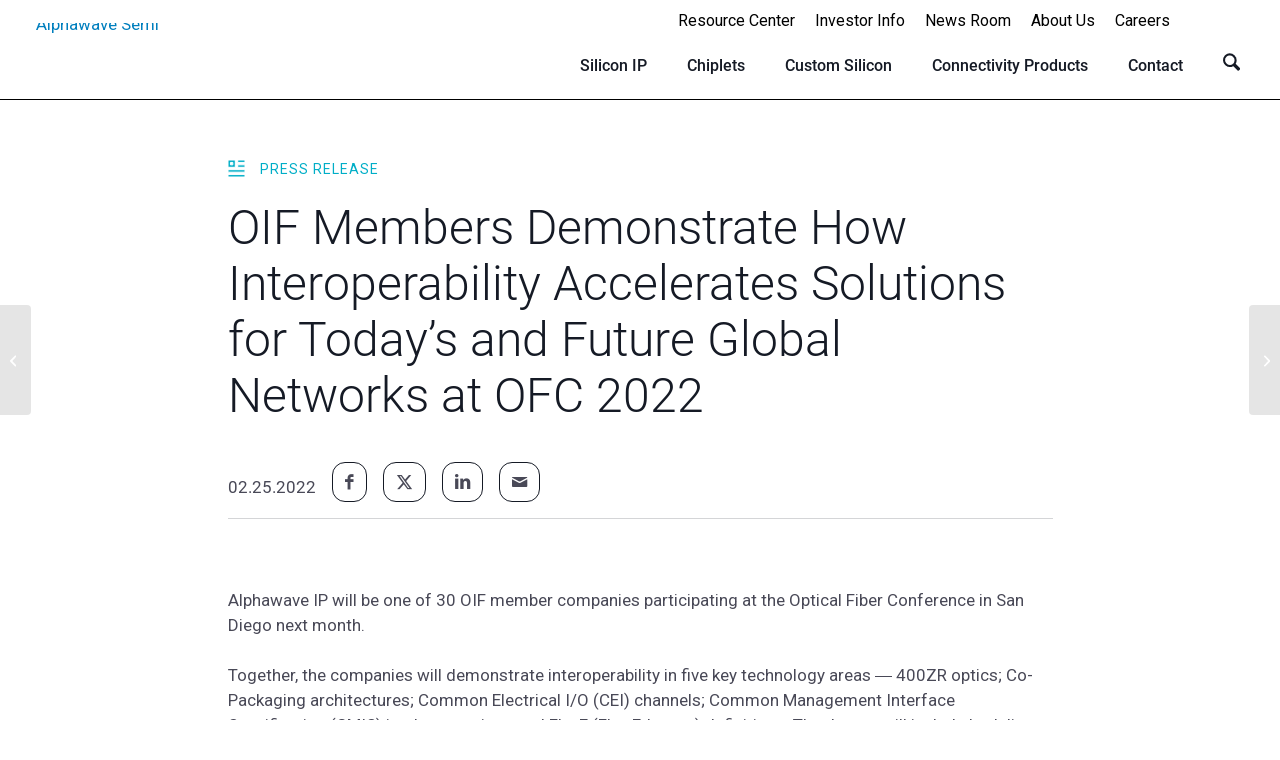

--- FILE ---
content_type: text/html; charset=UTF-8
request_url: https://awavesemi.com/press-release/oif-members-demonstrate-how-interoperability-accelerates-solutions-for-todays-and-future-global-networks-at-ofc-2022/
body_size: 22198
content:
<!DOCTYPE html>
<html lang="en-US" class="html_stretched responsive av-preloader-disabled  html_header_top html_logo_left html_main_nav_header html_menu_right html_custom html_header_sticky html_header_shrinking html_header_topbar_active html_mobile_menu_tablet html_header_searchicon html_content_align_center html_header_unstick_top_disabled html_header_stretch_disabled html_minimal_header html_elegant-blog html_av-submenu-hidden html_av-submenu-display-click html_av-overlay-side html_av-overlay-side-classic html_av-submenu-noclone html_entry_id_15072 av-cookies-no-cookie-consent av-no-preview av-default-lightbox html_text_menu_active av-mobile-menu-switch-default">
<head>
<meta charset="UTF-8" />


<!-- mobile setting -->
  <!-- Google tag (gtag.js) -->
  <script async src="https://www.googletagmanager.com/gtag/js?id=G-57G17BT23X"></script>
  <script>
    window.dataLayer = window.dataLayer || [];
    function gtag(){dataLayer.push(arguments);}
    gtag('js', new Date());

    gtag('config', 'G-57G17BT23X');
  </script>
  <meta name="viewport" content="width=device-width, initial-scale=1">

<!-- Scripts/CSS and wp_head hook -->
<meta name='robots' content='index, follow, max-image-preview:large, max-snippet:-1, max-video-preview:-1' />
	<style>img:is([sizes="auto" i], [sizes^="auto," i]) { contain-intrinsic-size: 3000px 1500px }</style>
	
	<!-- This site is optimized with the Yoast SEO plugin v26.7 - https://yoast.com/wordpress/plugins/seo/ -->
	<title>OIF Members Demonstrate How Interoperability Accelerates Solutions for Today’s and Future Global Networks at OFC 2022 - Alphawave Semi</title>
	<link rel="canonical" href="https://awavesemi.com/press-release/oif-members-demonstrate-how-interoperability-accelerates-solutions-for-todays-and-future-global-networks-at-ofc-2022/" />
	<meta property="og:locale" content="en_US" />
	<meta property="og:type" content="article" />
	<meta property="og:title" content="OIF Members Demonstrate How Interoperability Accelerates Solutions for Today’s and Future Global Networks at OFC 2022 - Alphawave Semi" />
	<meta property="og:description" content="Alphawave IP will be one of 30 OIF member companies participating at the Optical Fiber Conference in San Diego next&hellip;" />
	<meta property="og:url" content="https://awavesemi.com/press-release/oif-members-demonstrate-how-interoperability-accelerates-solutions-for-todays-and-future-global-networks-at-ofc-2022/" />
	<meta property="og:site_name" content="Alphawave Semi" />
	<meta property="article:modified_time" content="2024-07-04T12:38:22+00:00" />
	<meta property="og:image" content="https://awavesemi.com/wp-content/uploads/2024/07/Press-Release-scaled.jpg" />
	<meta property="og:image:width" content="2560" />
	<meta property="og:image:height" content="1494" />
	<meta property="og:image:type" content="image/jpeg" />
	<meta name="twitter:card" content="summary_large_image" />
	<meta name="twitter:label1" content="Est. reading time" />
	<meta name="twitter:data1" content="1 minute" />
	<script type="application/ld+json" class="yoast-schema-graph">{"@context":"https://schema.org","@graph":[{"@type":"WebPage","@id":"https://awavesemi.com/press-release/oif-members-demonstrate-how-interoperability-accelerates-solutions-for-todays-and-future-global-networks-at-ofc-2022/","url":"https://awavesemi.com/press-release/oif-members-demonstrate-how-interoperability-accelerates-solutions-for-todays-and-future-global-networks-at-ofc-2022/","name":"OIF Members Demonstrate How Interoperability Accelerates Solutions for Today’s and Future Global Networks at OFC 2022 - Alphawave Semi","isPartOf":{"@id":"https://awavesemi.com/#website"},"primaryImageOfPage":{"@id":"https://awavesemi.com/press-release/oif-members-demonstrate-how-interoperability-accelerates-solutions-for-todays-and-future-global-networks-at-ofc-2022/#primaryimage"},"image":{"@id":"https://awavesemi.com/press-release/oif-members-demonstrate-how-interoperability-accelerates-solutions-for-todays-and-future-global-networks-at-ofc-2022/#primaryimage"},"thumbnailUrl":"https://awavesemi.com/wp-content/uploads/2024/07/Press-Release-scaled.jpg","datePublished":"2022-02-25T12:49:44+00:00","dateModified":"2024-07-04T12:38:22+00:00","breadcrumb":{"@id":"https://awavesemi.com/press-release/oif-members-demonstrate-how-interoperability-accelerates-solutions-for-todays-and-future-global-networks-at-ofc-2022/#breadcrumb"},"inLanguage":"en-US","potentialAction":[{"@type":"ReadAction","target":["https://awavesemi.com/press-release/oif-members-demonstrate-how-interoperability-accelerates-solutions-for-todays-and-future-global-networks-at-ofc-2022/"]}]},{"@type":"ImageObject","inLanguage":"en-US","@id":"https://awavesemi.com/press-release/oif-members-demonstrate-how-interoperability-accelerates-solutions-for-todays-and-future-global-networks-at-ofc-2022/#primaryimage","url":"https://awavesemi.com/wp-content/uploads/2024/07/Press-Release-scaled.jpg","contentUrl":"https://awavesemi.com/wp-content/uploads/2024/07/Press-Release-scaled.jpg","width":2560,"height":1494},{"@type":"BreadcrumbList","@id":"https://awavesemi.com/press-release/oif-members-demonstrate-how-interoperability-accelerates-solutions-for-todays-and-future-global-networks-at-ofc-2022/#breadcrumb","itemListElement":[{"@type":"ListItem","position":1,"name":"Home","item":"https://awavesemi.com/home/"},{"@type":"ListItem","position":2,"name":"Press Releases","item":"https://awavesemi.com/press_releases/"},{"@type":"ListItem","position":3,"name":"OIF Members Demonstrate How Interoperability Accelerates Solutions for Today’s and Future Global Networks at OFC 2022"}]},{"@type":"WebSite","@id":"https://awavesemi.com/#website","url":"https://awavesemi.com/","name":"Alphawave Semi","description":"Accelerating the connected world","publisher":{"@id":"https://awavesemi.com/#organization"},"potentialAction":[{"@type":"SearchAction","target":{"@type":"EntryPoint","urlTemplate":"https://awavesemi.com/?s={search_term_string}"},"query-input":{"@type":"PropertyValueSpecification","valueRequired":true,"valueName":"search_term_string"}}],"inLanguage":"en-US"},{"@type":"Organization","@id":"https://awavesemi.com/#organization","name":"Alphawave Semi","url":"https://awavesemi.com/","logo":{"@type":"ImageObject","inLanguage":"en-US","@id":"https://awavesemi.com/#/schema/logo/image/","url":"https://awavesemi.com/wp-content/uploads/2022/10/alphawave-semi-logo.png","contentUrl":"https://awavesemi.com/wp-content/uploads/2022/10/alphawave-semi-logo.png","width":644,"height":200,"caption":"Alphawave Semi"},"image":{"@id":"https://awavesemi.com/#/schema/logo/image/"}}]}</script>
	<!-- / Yoast SEO plugin. -->


<link rel="alternate" type="application/rss+xml" title="Alphawave Semi &raquo; Feed" href="https://awavesemi.com/feed/" />
<link rel="alternate" type="application/rss+xml" title="Alphawave Semi &raquo; Comments Feed" href="https://awavesemi.com/comments/feed/" />

<!-- google webfont font replacement -->

			<script type='text/javascript'>

				(function() {

					/*	check if webfonts are disabled by user setting via cookie - or user must opt in.	*/
					var html = document.getElementsByTagName('html')[0];
					var cookie_check = html.className.indexOf('av-cookies-needs-opt-in') >= 0 || html.className.indexOf('av-cookies-can-opt-out') >= 0;
					var allow_continue = true;
					var silent_accept_cookie = html.className.indexOf('av-cookies-user-silent-accept') >= 0;

					if( cookie_check && ! silent_accept_cookie )
					{
						if( ! document.cookie.match(/aviaCookieConsent/) || html.className.indexOf('av-cookies-session-refused') >= 0 )
						{
							allow_continue = false;
						}
						else
						{
							if( ! document.cookie.match(/aviaPrivacyRefuseCookiesHideBar/) )
							{
								allow_continue = false;
							}
							else if( ! document.cookie.match(/aviaPrivacyEssentialCookiesEnabled/) )
							{
								allow_continue = false;
							}
							else if( document.cookie.match(/aviaPrivacyGoogleWebfontsDisabled/) )
							{
								allow_continue = false;
							}
						}
					}

					if( allow_continue )
					{
						var f = document.createElement('link');

						f.type 	= 'text/css';
						f.rel 	= 'stylesheet';
						f.href 	= 'https://fonts.googleapis.com/css?family=Roboto:100,400,700&display=auto';
						f.id 	= 'avia-google-webfont';

						document.getElementsByTagName('head')[0].appendChild(f);
					}
				})();

			</script>
			<script type="text/javascript">
/* <![CDATA[ */
window._wpemojiSettings = {"baseUrl":"https:\/\/s.w.org\/images\/core\/emoji\/16.0.1\/72x72\/","ext":".png","svgUrl":"https:\/\/s.w.org\/images\/core\/emoji\/16.0.1\/svg\/","svgExt":".svg","source":{"concatemoji":"https:\/\/awavesemi.com\/wp-includes\/js\/wp-emoji-release.min.js?ver=6.8.3"}};
/*! This file is auto-generated */
!function(s,n){var o,i,e;function c(e){try{var t={supportTests:e,timestamp:(new Date).valueOf()};sessionStorage.setItem(o,JSON.stringify(t))}catch(e){}}function p(e,t,n){e.clearRect(0,0,e.canvas.width,e.canvas.height),e.fillText(t,0,0);var t=new Uint32Array(e.getImageData(0,0,e.canvas.width,e.canvas.height).data),a=(e.clearRect(0,0,e.canvas.width,e.canvas.height),e.fillText(n,0,0),new Uint32Array(e.getImageData(0,0,e.canvas.width,e.canvas.height).data));return t.every(function(e,t){return e===a[t]})}function u(e,t){e.clearRect(0,0,e.canvas.width,e.canvas.height),e.fillText(t,0,0);for(var n=e.getImageData(16,16,1,1),a=0;a<n.data.length;a++)if(0!==n.data[a])return!1;return!0}function f(e,t,n,a){switch(t){case"flag":return n(e,"\ud83c\udff3\ufe0f\u200d\u26a7\ufe0f","\ud83c\udff3\ufe0f\u200b\u26a7\ufe0f")?!1:!n(e,"\ud83c\udde8\ud83c\uddf6","\ud83c\udde8\u200b\ud83c\uddf6")&&!n(e,"\ud83c\udff4\udb40\udc67\udb40\udc62\udb40\udc65\udb40\udc6e\udb40\udc67\udb40\udc7f","\ud83c\udff4\u200b\udb40\udc67\u200b\udb40\udc62\u200b\udb40\udc65\u200b\udb40\udc6e\u200b\udb40\udc67\u200b\udb40\udc7f");case"emoji":return!a(e,"\ud83e\udedf")}return!1}function g(e,t,n,a){var r="undefined"!=typeof WorkerGlobalScope&&self instanceof WorkerGlobalScope?new OffscreenCanvas(300,150):s.createElement("canvas"),o=r.getContext("2d",{willReadFrequently:!0}),i=(o.textBaseline="top",o.font="600 32px Arial",{});return e.forEach(function(e){i[e]=t(o,e,n,a)}),i}function t(e){var t=s.createElement("script");t.src=e,t.defer=!0,s.head.appendChild(t)}"undefined"!=typeof Promise&&(o="wpEmojiSettingsSupports",i=["flag","emoji"],n.supports={everything:!0,everythingExceptFlag:!0},e=new Promise(function(e){s.addEventListener("DOMContentLoaded",e,{once:!0})}),new Promise(function(t){var n=function(){try{var e=JSON.parse(sessionStorage.getItem(o));if("object"==typeof e&&"number"==typeof e.timestamp&&(new Date).valueOf()<e.timestamp+604800&&"object"==typeof e.supportTests)return e.supportTests}catch(e){}return null}();if(!n){if("undefined"!=typeof Worker&&"undefined"!=typeof OffscreenCanvas&&"undefined"!=typeof URL&&URL.createObjectURL&&"undefined"!=typeof Blob)try{var e="postMessage("+g.toString()+"("+[JSON.stringify(i),f.toString(),p.toString(),u.toString()].join(",")+"));",a=new Blob([e],{type:"text/javascript"}),r=new Worker(URL.createObjectURL(a),{name:"wpTestEmojiSupports"});return void(r.onmessage=function(e){c(n=e.data),r.terminate(),t(n)})}catch(e){}c(n=g(i,f,p,u))}t(n)}).then(function(e){for(var t in e)n.supports[t]=e[t],n.supports.everything=n.supports.everything&&n.supports[t],"flag"!==t&&(n.supports.everythingExceptFlag=n.supports.everythingExceptFlag&&n.supports[t]);n.supports.everythingExceptFlag=n.supports.everythingExceptFlag&&!n.supports.flag,n.DOMReady=!1,n.readyCallback=function(){n.DOMReady=!0}}).then(function(){return e}).then(function(){var e;n.supports.everything||(n.readyCallback(),(e=n.source||{}).concatemoji?t(e.concatemoji):e.wpemoji&&e.twemoji&&(t(e.twemoji),t(e.wpemoji)))}))}((window,document),window._wpemojiSettings);
/* ]]> */
</script>
<link rel='stylesheet' id='avia-grid-css' href='https://awavesemi.com/wp-content/themes/enfold/css/grid.css?ver=7.1.2' type='text/css' media='all' />
<link rel='stylesheet' id='avia-base-css' href='https://awavesemi.com/wp-content/themes/enfold/css/base.css?ver=7.1.2' type='text/css' media='all' />
<link rel='stylesheet' id='avia-layout-css' href='https://awavesemi.com/wp-content/themes/enfold/css/layout.css?ver=7.1.2' type='text/css' media='all' />
<link rel='stylesheet' id='avia-module-slideshow-css' href='https://awavesemi.com/wp-content/themes/enfold/config-templatebuilder/avia-shortcodes/slideshow/slideshow.css?ver=6.8.3' type='text/css' media='all' />
<link rel='stylesheet' id='avia-module-testimonials-css' href='https://awavesemi.com/wp-content/themes/enfold/config-templatebuilder/avia-shortcodes/testimonials/testimonials.css?ver=6.8.3' type='text/css' media='all' />
<link rel='stylesheet' id='avia-module-blog-css' href='https://awavesemi.com/wp-content/themes/enfold/config-templatebuilder/avia-shortcodes/blog/blog.css?ver=7.1.2' type='text/css' media='all' />
<link rel='stylesheet' id='avia-module-postslider-css' href='https://awavesemi.com/wp-content/themes/enfold/config-templatebuilder/avia-shortcodes/postslider/postslider.css?ver=7.1.2' type='text/css' media='all' />
<link rel='stylesheet' id='avia-module-button-css' href='https://awavesemi.com/wp-content/themes/enfold/config-templatebuilder/avia-shortcodes/buttons/buttons.css?ver=7.1.2' type='text/css' media='all' />
<link rel='stylesheet' id='avia-module-buttonrow-css' href='https://awavesemi.com/wp-content/themes/enfold/config-templatebuilder/avia-shortcodes/buttonrow/buttonrow.css?ver=7.1.2' type='text/css' media='all' />
<link rel='stylesheet' id='avia-module-comments-css' href='https://awavesemi.com/wp-content/themes/enfold/config-templatebuilder/avia-shortcodes/comments/comments.css?ver=7.1.2' type='text/css' media='all' />
<link rel='stylesheet' id='avia-module-gallery-css' href='https://awavesemi.com/wp-content/themes/enfold/config-templatebuilder/avia-shortcodes/gallery/gallery.css?ver=7.1.2' type='text/css' media='all' />
<link rel='stylesheet' id='avia-module-gridrow-css' href='https://awavesemi.com/wp-content/themes/enfold/config-templatebuilder/avia-shortcodes/grid_row/grid_row.css?ver=7.1.2' type='text/css' media='all' />
<link rel='stylesheet' id='avia-module-heading-css' href='https://awavesemi.com/wp-content/themes/enfold/config-templatebuilder/avia-shortcodes/heading/heading.css?ver=7.1.2' type='text/css' media='all' />
<link rel='stylesheet' id='avia-module-hr-css' href='https://awavesemi.com/wp-content/themes/enfold/config-templatebuilder/avia-shortcodes/hr/hr.css?ver=7.1.2' type='text/css' media='all' />
<link rel='stylesheet' id='avia-module-image-css' href='https://awavesemi.com/wp-content/themes/enfold/config-templatebuilder/avia-shortcodes/image/image.css?ver=7.1.2' type='text/css' media='all' />
<link rel='stylesheet' id='avia-module-slideshow-contentpartner-css' href='https://awavesemi.com/wp-content/themes/enfold/config-templatebuilder/avia-shortcodes/contentslider/contentslider.css?ver=7.1.2' type='text/css' media='all' />
<link rel='stylesheet' id='avia-module-masonry-css' href='https://awavesemi.com/wp-content/themes/enfold/config-templatebuilder/avia-shortcodes/masonry_entries/masonry_entries.css?ver=7.1.2' type='text/css' media='all' />
<link rel='stylesheet' id='avia-siteloader-css' href='https://awavesemi.com/wp-content/themes/enfold/css/avia-snippet-site-preloader.css?ver=7.1.2' type='text/css' media='all' />
<link rel='stylesheet' id='avia-module-numbers-css' href='https://awavesemi.com/wp-content/themes/enfold/config-templatebuilder/avia-shortcodes/numbers/numbers.css?ver=7.1.2' type='text/css' media='all' />
<link rel='stylesheet' id='avia-module-promobox-css' href='https://awavesemi.com/wp-content/themes/enfold/config-templatebuilder/avia-shortcodes/promobox/promobox.css?ver=7.1.2' type='text/css' media='all' />
<link rel='stylesheet' id='avia-module-slideshow-fullsize-css' href='https://awavesemi.com/wp-content/themes/enfold/config-templatebuilder/avia-shortcodes/slideshow_fullsize/slideshow_fullsize.css?ver=7.1.2' type='text/css' media='all' />
<link rel='stylesheet' id='avia-module-social-css' href='https://awavesemi.com/wp-content/themes/enfold/config-templatebuilder/avia-shortcodes/social_share/social_share.css?ver=7.1.2' type='text/css' media='all' />
<link rel='stylesheet' id='avia-module-table-css' href='https://awavesemi.com/wp-content/themes/enfold/config-templatebuilder/avia-shortcodes/table/table.css?ver=7.1.2' type='text/css' media='all' />
<link rel='stylesheet' id='avia-module-tabs-css' href='https://awavesemi.com/wp-content/themes/enfold/config-templatebuilder/avia-shortcodes/tabs/tabs.css?ver=7.1.2' type='text/css' media='all' />
<link rel='stylesheet' id='avia-module-toggles-css' href='https://awavesemi.com/wp-content/themes/enfold/config-templatebuilder/avia-shortcodes/toggles/toggles.css?ver=7.1.2' type='text/css' media='all' />
<link rel='stylesheet' id='avia-module-video-css' href='https://awavesemi.com/wp-content/themes/enfold/config-templatebuilder/avia-shortcodes/video/video.css?ver=7.1.2' type='text/css' media='all' />
<style id='wp-emoji-styles-inline-css' type='text/css'>

	img.wp-smiley, img.emoji {
		display: inline !important;
		border: none !important;
		box-shadow: none !important;
		height: 1em !important;
		width: 1em !important;
		margin: 0 0.07em !important;
		vertical-align: -0.1em !important;
		background: none !important;
		padding: 0 !important;
	}
</style>
<link rel='stylesheet' id='wp-block-library-css' href='https://awavesemi.com/wp-includes/css/dist/block-library/style.min.css?ver=6.8.3' type='text/css' media='all' />
<link rel='stylesheet' id='enfold-custom-block-css-css' href='https://awavesemi.com/wp-content/themes/enfold/wp-blocks/src/textblock/style.css?ver=7.1.2' type='text/css' media='all' />
<style id='global-styles-inline-css' type='text/css'>
:root{--wp--preset--aspect-ratio--square: 1;--wp--preset--aspect-ratio--4-3: 4/3;--wp--preset--aspect-ratio--3-4: 3/4;--wp--preset--aspect-ratio--3-2: 3/2;--wp--preset--aspect-ratio--2-3: 2/3;--wp--preset--aspect-ratio--16-9: 16/9;--wp--preset--aspect-ratio--9-16: 9/16;--wp--preset--color--black: #000000;--wp--preset--color--cyan-bluish-gray: #abb8c3;--wp--preset--color--white: #ffffff;--wp--preset--color--pale-pink: #f78da7;--wp--preset--color--vivid-red: #cf2e2e;--wp--preset--color--luminous-vivid-orange: #ff6900;--wp--preset--color--luminous-vivid-amber: #fcb900;--wp--preset--color--light-green-cyan: #7bdcb5;--wp--preset--color--vivid-green-cyan: #00d084;--wp--preset--color--pale-cyan-blue: #8ed1fc;--wp--preset--color--vivid-cyan-blue: #0693e3;--wp--preset--color--vivid-purple: #9b51e0;--wp--preset--color--metallic-red: #b02b2c;--wp--preset--color--maximum-yellow-red: #edae44;--wp--preset--color--yellow-sun: #eeee22;--wp--preset--color--palm-leaf: #83a846;--wp--preset--color--aero: #7bb0e7;--wp--preset--color--old-lavender: #745f7e;--wp--preset--color--steel-teal: #5f8789;--wp--preset--color--raspberry-pink: #d65799;--wp--preset--color--medium-turquoise: #4ecac2;--wp--preset--gradient--vivid-cyan-blue-to-vivid-purple: linear-gradient(135deg,rgba(6,147,227,1) 0%,rgb(155,81,224) 100%);--wp--preset--gradient--light-green-cyan-to-vivid-green-cyan: linear-gradient(135deg,rgb(122,220,180) 0%,rgb(0,208,130) 100%);--wp--preset--gradient--luminous-vivid-amber-to-luminous-vivid-orange: linear-gradient(135deg,rgba(252,185,0,1) 0%,rgba(255,105,0,1) 100%);--wp--preset--gradient--luminous-vivid-orange-to-vivid-red: linear-gradient(135deg,rgba(255,105,0,1) 0%,rgb(207,46,46) 100%);--wp--preset--gradient--very-light-gray-to-cyan-bluish-gray: linear-gradient(135deg,rgb(238,238,238) 0%,rgb(169,184,195) 100%);--wp--preset--gradient--cool-to-warm-spectrum: linear-gradient(135deg,rgb(74,234,220) 0%,rgb(151,120,209) 20%,rgb(207,42,186) 40%,rgb(238,44,130) 60%,rgb(251,105,98) 80%,rgb(254,248,76) 100%);--wp--preset--gradient--blush-light-purple: linear-gradient(135deg,rgb(255,206,236) 0%,rgb(152,150,240) 100%);--wp--preset--gradient--blush-bordeaux: linear-gradient(135deg,rgb(254,205,165) 0%,rgb(254,45,45) 50%,rgb(107,0,62) 100%);--wp--preset--gradient--luminous-dusk: linear-gradient(135deg,rgb(255,203,112) 0%,rgb(199,81,192) 50%,rgb(65,88,208) 100%);--wp--preset--gradient--pale-ocean: linear-gradient(135deg,rgb(255,245,203) 0%,rgb(182,227,212) 50%,rgb(51,167,181) 100%);--wp--preset--gradient--electric-grass: linear-gradient(135deg,rgb(202,248,128) 0%,rgb(113,206,126) 100%);--wp--preset--gradient--midnight: linear-gradient(135deg,rgb(2,3,129) 0%,rgb(40,116,252) 100%);--wp--preset--font-size--small: 1rem;--wp--preset--font-size--medium: 1.125rem;--wp--preset--font-size--large: 1.75rem;--wp--preset--font-size--x-large: clamp(1.75rem, 3vw, 2.25rem);--wp--preset--spacing--20: 0.44rem;--wp--preset--spacing--30: 0.67rem;--wp--preset--spacing--40: 1rem;--wp--preset--spacing--50: 1.5rem;--wp--preset--spacing--60: 2.25rem;--wp--preset--spacing--70: 3.38rem;--wp--preset--spacing--80: 5.06rem;--wp--preset--shadow--natural: 6px 6px 9px rgba(0, 0, 0, 0.2);--wp--preset--shadow--deep: 12px 12px 50px rgba(0, 0, 0, 0.4);--wp--preset--shadow--sharp: 6px 6px 0px rgba(0, 0, 0, 0.2);--wp--preset--shadow--outlined: 6px 6px 0px -3px rgba(255, 255, 255, 1), 6px 6px rgba(0, 0, 0, 1);--wp--preset--shadow--crisp: 6px 6px 0px rgba(0, 0, 0, 1);}:root { --wp--style--global--content-size: 800px;--wp--style--global--wide-size: 1130px; }:where(body) { margin: 0; }.wp-site-blocks > .alignleft { float: left; margin-right: 2em; }.wp-site-blocks > .alignright { float: right; margin-left: 2em; }.wp-site-blocks > .aligncenter { justify-content: center; margin-left: auto; margin-right: auto; }:where(.is-layout-flex){gap: 0.5em;}:where(.is-layout-grid){gap: 0.5em;}.is-layout-flow > .alignleft{float: left;margin-inline-start: 0;margin-inline-end: 2em;}.is-layout-flow > .alignright{float: right;margin-inline-start: 2em;margin-inline-end: 0;}.is-layout-flow > .aligncenter{margin-left: auto !important;margin-right: auto !important;}.is-layout-constrained > .alignleft{float: left;margin-inline-start: 0;margin-inline-end: 2em;}.is-layout-constrained > .alignright{float: right;margin-inline-start: 2em;margin-inline-end: 0;}.is-layout-constrained > .aligncenter{margin-left: auto !important;margin-right: auto !important;}.is-layout-constrained > :where(:not(.alignleft):not(.alignright):not(.alignfull)){max-width: var(--wp--style--global--content-size);margin-left: auto !important;margin-right: auto !important;}.is-layout-constrained > .alignwide{max-width: var(--wp--style--global--wide-size);}body .is-layout-flex{display: flex;}.is-layout-flex{flex-wrap: wrap;align-items: center;}.is-layout-flex > :is(*, div){margin: 0;}body .is-layout-grid{display: grid;}.is-layout-grid > :is(*, div){margin: 0;}body{padding-top: 0px;padding-right: 0px;padding-bottom: 0px;padding-left: 0px;}a:where(:not(.wp-element-button)){text-decoration: underline;}:root :where(.wp-element-button, .wp-block-button__link){background-color: #32373c;border-width: 0;color: #fff;font-family: inherit;font-size: inherit;line-height: inherit;padding: calc(0.667em + 2px) calc(1.333em + 2px);text-decoration: none;}.has-black-color{color: var(--wp--preset--color--black) !important;}.has-cyan-bluish-gray-color{color: var(--wp--preset--color--cyan-bluish-gray) !important;}.has-white-color{color: var(--wp--preset--color--white) !important;}.has-pale-pink-color{color: var(--wp--preset--color--pale-pink) !important;}.has-vivid-red-color{color: var(--wp--preset--color--vivid-red) !important;}.has-luminous-vivid-orange-color{color: var(--wp--preset--color--luminous-vivid-orange) !important;}.has-luminous-vivid-amber-color{color: var(--wp--preset--color--luminous-vivid-amber) !important;}.has-light-green-cyan-color{color: var(--wp--preset--color--light-green-cyan) !important;}.has-vivid-green-cyan-color{color: var(--wp--preset--color--vivid-green-cyan) !important;}.has-pale-cyan-blue-color{color: var(--wp--preset--color--pale-cyan-blue) !important;}.has-vivid-cyan-blue-color{color: var(--wp--preset--color--vivid-cyan-blue) !important;}.has-vivid-purple-color{color: var(--wp--preset--color--vivid-purple) !important;}.has-metallic-red-color{color: var(--wp--preset--color--metallic-red) !important;}.has-maximum-yellow-red-color{color: var(--wp--preset--color--maximum-yellow-red) !important;}.has-yellow-sun-color{color: var(--wp--preset--color--yellow-sun) !important;}.has-palm-leaf-color{color: var(--wp--preset--color--palm-leaf) !important;}.has-aero-color{color: var(--wp--preset--color--aero) !important;}.has-old-lavender-color{color: var(--wp--preset--color--old-lavender) !important;}.has-steel-teal-color{color: var(--wp--preset--color--steel-teal) !important;}.has-raspberry-pink-color{color: var(--wp--preset--color--raspberry-pink) !important;}.has-medium-turquoise-color{color: var(--wp--preset--color--medium-turquoise) !important;}.has-black-background-color{background-color: var(--wp--preset--color--black) !important;}.has-cyan-bluish-gray-background-color{background-color: var(--wp--preset--color--cyan-bluish-gray) !important;}.has-white-background-color{background-color: var(--wp--preset--color--white) !important;}.has-pale-pink-background-color{background-color: var(--wp--preset--color--pale-pink) !important;}.has-vivid-red-background-color{background-color: var(--wp--preset--color--vivid-red) !important;}.has-luminous-vivid-orange-background-color{background-color: var(--wp--preset--color--luminous-vivid-orange) !important;}.has-luminous-vivid-amber-background-color{background-color: var(--wp--preset--color--luminous-vivid-amber) !important;}.has-light-green-cyan-background-color{background-color: var(--wp--preset--color--light-green-cyan) !important;}.has-vivid-green-cyan-background-color{background-color: var(--wp--preset--color--vivid-green-cyan) !important;}.has-pale-cyan-blue-background-color{background-color: var(--wp--preset--color--pale-cyan-blue) !important;}.has-vivid-cyan-blue-background-color{background-color: var(--wp--preset--color--vivid-cyan-blue) !important;}.has-vivid-purple-background-color{background-color: var(--wp--preset--color--vivid-purple) !important;}.has-metallic-red-background-color{background-color: var(--wp--preset--color--metallic-red) !important;}.has-maximum-yellow-red-background-color{background-color: var(--wp--preset--color--maximum-yellow-red) !important;}.has-yellow-sun-background-color{background-color: var(--wp--preset--color--yellow-sun) !important;}.has-palm-leaf-background-color{background-color: var(--wp--preset--color--palm-leaf) !important;}.has-aero-background-color{background-color: var(--wp--preset--color--aero) !important;}.has-old-lavender-background-color{background-color: var(--wp--preset--color--old-lavender) !important;}.has-steel-teal-background-color{background-color: var(--wp--preset--color--steel-teal) !important;}.has-raspberry-pink-background-color{background-color: var(--wp--preset--color--raspberry-pink) !important;}.has-medium-turquoise-background-color{background-color: var(--wp--preset--color--medium-turquoise) !important;}.has-black-border-color{border-color: var(--wp--preset--color--black) !important;}.has-cyan-bluish-gray-border-color{border-color: var(--wp--preset--color--cyan-bluish-gray) !important;}.has-white-border-color{border-color: var(--wp--preset--color--white) !important;}.has-pale-pink-border-color{border-color: var(--wp--preset--color--pale-pink) !important;}.has-vivid-red-border-color{border-color: var(--wp--preset--color--vivid-red) !important;}.has-luminous-vivid-orange-border-color{border-color: var(--wp--preset--color--luminous-vivid-orange) !important;}.has-luminous-vivid-amber-border-color{border-color: var(--wp--preset--color--luminous-vivid-amber) !important;}.has-light-green-cyan-border-color{border-color: var(--wp--preset--color--light-green-cyan) !important;}.has-vivid-green-cyan-border-color{border-color: var(--wp--preset--color--vivid-green-cyan) !important;}.has-pale-cyan-blue-border-color{border-color: var(--wp--preset--color--pale-cyan-blue) !important;}.has-vivid-cyan-blue-border-color{border-color: var(--wp--preset--color--vivid-cyan-blue) !important;}.has-vivid-purple-border-color{border-color: var(--wp--preset--color--vivid-purple) !important;}.has-metallic-red-border-color{border-color: var(--wp--preset--color--metallic-red) !important;}.has-maximum-yellow-red-border-color{border-color: var(--wp--preset--color--maximum-yellow-red) !important;}.has-yellow-sun-border-color{border-color: var(--wp--preset--color--yellow-sun) !important;}.has-palm-leaf-border-color{border-color: var(--wp--preset--color--palm-leaf) !important;}.has-aero-border-color{border-color: var(--wp--preset--color--aero) !important;}.has-old-lavender-border-color{border-color: var(--wp--preset--color--old-lavender) !important;}.has-steel-teal-border-color{border-color: var(--wp--preset--color--steel-teal) !important;}.has-raspberry-pink-border-color{border-color: var(--wp--preset--color--raspberry-pink) !important;}.has-medium-turquoise-border-color{border-color: var(--wp--preset--color--medium-turquoise) !important;}.has-vivid-cyan-blue-to-vivid-purple-gradient-background{background: var(--wp--preset--gradient--vivid-cyan-blue-to-vivid-purple) !important;}.has-light-green-cyan-to-vivid-green-cyan-gradient-background{background: var(--wp--preset--gradient--light-green-cyan-to-vivid-green-cyan) !important;}.has-luminous-vivid-amber-to-luminous-vivid-orange-gradient-background{background: var(--wp--preset--gradient--luminous-vivid-amber-to-luminous-vivid-orange) !important;}.has-luminous-vivid-orange-to-vivid-red-gradient-background{background: var(--wp--preset--gradient--luminous-vivid-orange-to-vivid-red) !important;}.has-very-light-gray-to-cyan-bluish-gray-gradient-background{background: var(--wp--preset--gradient--very-light-gray-to-cyan-bluish-gray) !important;}.has-cool-to-warm-spectrum-gradient-background{background: var(--wp--preset--gradient--cool-to-warm-spectrum) !important;}.has-blush-light-purple-gradient-background{background: var(--wp--preset--gradient--blush-light-purple) !important;}.has-blush-bordeaux-gradient-background{background: var(--wp--preset--gradient--blush-bordeaux) !important;}.has-luminous-dusk-gradient-background{background: var(--wp--preset--gradient--luminous-dusk) !important;}.has-pale-ocean-gradient-background{background: var(--wp--preset--gradient--pale-ocean) !important;}.has-electric-grass-gradient-background{background: var(--wp--preset--gradient--electric-grass) !important;}.has-midnight-gradient-background{background: var(--wp--preset--gradient--midnight) !important;}.has-small-font-size{font-size: var(--wp--preset--font-size--small) !important;}.has-medium-font-size{font-size: var(--wp--preset--font-size--medium) !important;}.has-large-font-size{font-size: var(--wp--preset--font-size--large) !important;}.has-x-large-font-size{font-size: var(--wp--preset--font-size--x-large) !important;}
:where(.wp-block-post-template.is-layout-flex){gap: 1.25em;}:where(.wp-block-post-template.is-layout-grid){gap: 1.25em;}
:where(.wp-block-columns.is-layout-flex){gap: 2em;}:where(.wp-block-columns.is-layout-grid){gap: 2em;}
:root :where(.wp-block-pullquote){font-size: 1.5em;line-height: 1.6;}
</style>
<link rel='stylesheet' id='search-filter-plugin-styles-css' href='https://awavesemi.com/wp-content/plugins/search-filter-pro/public/assets/css/search-filter.min.css?ver=2.5.21' type='text/css' media='all' />
<link rel='stylesheet' id='avia-scs-css' href='https://awavesemi.com/wp-content/themes/enfold/css/shortcodes.css?ver=7.1.2' type='text/css' media='all' />
<link rel='stylesheet' id='avia-fold-unfold-css' href='https://awavesemi.com/wp-content/themes/enfold/css/avia-snippet-fold-unfold.css?ver=7.1.2' type='text/css' media='all' />
<link rel='stylesheet' id='avia-popup-css-css' href='https://awavesemi.com/wp-content/themes/enfold/js/aviapopup/magnific-popup.css?ver=7.1.2' type='text/css' media='screen' />
<link rel='stylesheet' id='avia-lightbox-css' href='https://awavesemi.com/wp-content/themes/enfold/css/avia-snippet-lightbox.css?ver=7.1.2' type='text/css' media='screen' />
<link rel='stylesheet' id='avia-widget-css-css' href='https://awavesemi.com/wp-content/themes/enfold/css/avia-snippet-widget.css?ver=7.1.2' type='text/css' media='screen' />
<link rel='stylesheet' id='avia-dynamic-css' href='https://awavesemi.com/wp-content/uploads/dynamic_avia/alphawave_semi.css?ver=695e6377b71b7' type='text/css' media='all' />
<link rel='stylesheet' id='avia-custom-css' href='https://awavesemi.com/wp-content/themes/enfold/css/custom.css?ver=7.1.2' type='text/css' media='all' />
<link rel='stylesheet' id='cf7_custom-css' href='https://awavesemi.com/wp-content/themes/alphawave/styles/forms.css?ver=6.8.3' type='text/css' media='all' />
<link rel='stylesheet' id='child-style-css' href='https://awavesemi.com/wp-content/themes/alphawave/style.css?ver=710' type='text/css' media='all' />
<link rel='stylesheet' id='single-post-css' href='https://awavesemi.com/wp-content/themes/alphawave/styles/single-post.css?ver=260' type='text/css' media='all' />
<script type="text/javascript" src="https://awavesemi.com/wp-includes/js/jquery/jquery.min.js?ver=3.7.1" id="jquery-core-js"></script>
<script type="text/javascript" src="https://awavesemi.com/wp-includes/js/jquery/jquery-migrate.min.js?ver=3.4.1" id="jquery-migrate-js"></script>
<script type="text/javascript" id="search-filter-plugin-build-js-extra">
/* <![CDATA[ */
var SF_LDATA = {"ajax_url":"https:\/\/awavesemi.com\/wp-admin\/admin-ajax.php","home_url":"https:\/\/awavesemi.com\/","extensions":[]};
/* ]]> */
</script>
<script type="text/javascript" src="https://awavesemi.com/wp-content/plugins/search-filter-pro/public/assets/js/search-filter-build.min.js?ver=2.5.21" id="search-filter-plugin-build-js"></script>
<script type="text/javascript" src="https://awavesemi.com/wp-content/plugins/search-filter-pro/public/assets/js/chosen.jquery.min.js?ver=2.5.21" id="search-filter-plugin-chosen-js"></script>
<script type="text/javascript" src="https://awavesemi.com/wp-content/themes/enfold/js/avia-js.js?ver=7.1.2" id="avia-js-js"></script>
<script type="text/javascript" src="https://awavesemi.com/wp-content/themes/enfold/js/avia-compat.js?ver=7.1.2" id="avia-compat-js"></script>
<script type="text/javascript" src="https://awavesemi.com/wp-content/themes/alphawave/utils.js?ver=6.8.3" id="utils_custom-js"></script>
<link rel="https://api.w.org/" href="https://awavesemi.com/wp-json/" /><link rel="alternate" title="JSON" type="application/json" href="https://awavesemi.com/wp-json/wp/v2/press_releases/15072" /><link rel="EditURI" type="application/rsd+xml" title="RSD" href="https://awavesemi.com/xmlrpc.php?rsd" />
<link rel='shortlink' href='https://awavesemi.com/?p=15072' />
<link rel="alternate" title="oEmbed (JSON)" type="application/json+oembed" href="https://awavesemi.com/wp-json/oembed/1.0/embed?url=https%3A%2F%2Fawavesemi.com%2Fpress-release%2Foif-members-demonstrate-how-interoperability-accelerates-solutions-for-todays-and-future-global-networks-at-ofc-2022%2F" />
<link rel="alternate" title="oEmbed (XML)" type="text/xml+oembed" href="https://awavesemi.com/wp-json/oembed/1.0/embed?url=https%3A%2F%2Fawavesemi.com%2Fpress-release%2Foif-members-demonstrate-how-interoperability-accelerates-solutions-for-todays-and-future-global-networks-at-ofc-2022%2F&#038;format=xml" />

<link rel="icon" href="https://awavesemi.com/wp-content/uploads/2023/01/AWS-favicon.png" type="image/png">
<!--[if lt IE 9]><script src="https://awavesemi.com/wp-content/themes/enfold/js/html5shiv.js"></script><![endif]--><link rel="profile" href="https://gmpg.org/xfn/11" />
<link rel="alternate" type="application/rss+xml" title="Alphawave Semi RSS2 Feed" href="https://awavesemi.com/feed/" />
<link rel="pingback" href="https://awavesemi.com/xmlrpc.php" />

<style type='text/css' media='screen'>
 #top #header_main > .container, #top #header_main > .container .main_menu  .av-main-nav > li > a, #top #header_main #menu-item-shop .cart_dropdown_link{ height:100px; line-height: 100px; }
 .html_top_nav_header .av-logo-container{ height:100px;  }
 .html_header_top.html_header_sticky #top #wrap_all #main{ padding-top:128px; } 
</style>
		<style type="text/css" id="wp-custom-css">
			.ful-slider1 .image-overlay  {
    display: none !important;
    
}
.ful-slider1 .avia-slideshow-inner {
	height:auto !important
}
.ful-slider1 .av_slideshow_full li img{
		height:auto !important
}
    .ful-slider1 .avia-slideshow li {
      	height:auto !important
    }
@media (min-width: 990px) {
    #top .explore-space .flex_column_table + .flex_column_table {
        margin-top: 1.5% !important;
    }
}
.main_color td {
  
    font-size: 17px;
}
.ticker-section{
	min-height: auto !important;
}
.ticker-section .container  {
	width: 100%;
    max-width: 100% !important;
    margin: 0;
    padding: 0;
	
}
.ticker_item svg{
	margin-top:5px
}
.fill-current {
    fill: currentColor;
}
.ticker-section .content  {
	padding: 0 !important;
}
.ticker {
     display: inline-flex;
  white-space: nowrap;
 animation: ticker 30s linear infinite;
}

@keyframes ticker {
    to {
        transform: translateX(-40%)
    }
}


.ticker-wrap {
/*   position: fixed; */
  top: 0;
  width: 100%;
  overflow: hidden;
  height: 3rem;
/*   background-color: rgba(0, 0, 0, 0.9); */
/*   padding-left: 100%; */
}

.ticker {
  display: inline-block;
  height: 3rem;
  line-height: 54px;
  white-space: nowrap;
  padding-right: 100%;
  -webkit-animation-iteration-count: infinite;
  animation-iteration-count: infinite;
  -webkit-animation-timing-function: linear;
  animation-timing-function: linear;
  -webkit-animation-name: ticker;
  animation-name: ticker;
  -webkit-animation-duration: 60s;
  animation-duration: 60s;
	
}
.ticker_item {
  display: inline-block;
  padding: 0 2rem;
      text-transform: uppercase;
  color: #fff;
	font-size: .80rem;
    line-height: 1rem;
	    letter-spacing: .05em;
	font-weight:500;
}
/* ticker end */
.ticker_item a{
	color:#fff !important
}

@media(max-width:991px){
    .html_header_top.html_header_sticky #top #wrap_all #main {
    padding-top: 0px !important;
}
}
.recent_content{
	margin-top:50px
}
.recent_content .avia-slideshow-dots a{
	border-color:#00Aec7 !important;
}
.recent_content .avia-slideshow-dots a.active{
	    background: #085681 !important;
}
.recent_content .post-types{
	display:block !important;
  color: #00Aec7 !important;
  font-size: 14px;
	margin-bottom:5px;
	letter-spacing: 1px;
	text-transform:uppercase;
}
.recent_content .slide-entry-title{
	height:150px
}
.post-types{
	display:none;
}

.press_releases .big-preview .wp-post-image{
	display:none !important
}
.newsletters .big-preview .wp-post-image{
	display:none !important
}
.newsletters a {
	text-decoration:underline !important
}
#featured-layout .av_one_third {
    margin-left: 0 !important;
    
}
#featured-layout .blog-categories{
	display:none !important
}
#featured-layout article, .related_entries_container > article{
	    border-radius: 0 !important;
   padding: 0px 0px 22px 0px !important;
   border: 1px solid #d7dde0 !important;
	box-shadow:none !important
}
#featured-layout  .slide-image {
   
    border-radius: 0 !important;
}
#featured-layout .avia-content-slider .slide-image img {
	 border-radius: 0 !important;
}
/* #featured-layout .avia-content-slider .slide-image img {
    border-radius: 0 !important;
    
    width: 100% !important;
    padding: 0 !important;
} */
#featured-layout  .slide-image img {
   border-radius: 0 !important;
    margin: 0 auto !important;
    padding: 0 !important;
    width: 100% !important;
	height: 196px !important;
    object-fit: cover;
}

#featured-layout  .slide-content{
	      padding: 18px 30px 18px !important;
}

#featured-layout h3 a {
    
/*   font-size: 20px !important;
    line-height: 22px !important;
    font-weight: 500 !important;
	letter-spacing: 0.3px; */
}
#featured-layout h3 a:hover {
   
    color: #0086d2;
}
#featured-layout  article.av_one_third footer, .related_entries_container > article footer{
/* 	position:relative !important; */
	       padding: 18px 30px 0px !important;
	    bottom: 18px !important;
}
 #featured-layout h3.slide-entry-title {
   
    padding-bottom: 22px !important;
   
}
#featured-layout  .slide-meta time {
   font-size: 17px !important;
    /* font-family: 'dashicons'; */
    color: #707070;
    letter-spacing: .04em;
    font-weight: 500;
}
#featured-layout article.av_one_third, .related_entries_container > article {
 
    margin-right: 2.25% !important;
    margin-bottom: 0.25% !important;
    
}
#featured-layout .slide-entry-wrap {
    margin-bottom: 30px !important;
}

@media(max-width:991px){
#featured-layout article.av_one_third, .related_entries_container > article {

    margin-bottom: 10.25% !important;
}
#featured-layout .slide-entry-wrap {
    margin-bottom: 0px !important;
}
	#featured-layout .slide-image img {
    
    height: 155px !important;

}
}
#featured-layout .slide-meta {
   
    margin-top: 0 !important;
}

#featured-layout .image-overlay .image-overlay-inside {
    display: none;
   }
#featured-layout  a img{
	position:relative; 
}
/* #featured-layout  a:hover img {
    
    border-top: 7px solid #0086d2 !important;
} */
#featured-layout .avia_transform a:hover .image-overlay {
    opacity: 0.1 !important;
	
}
#featured-layout .avia-content-slider .slide-entry-wrap {

    margin-bottom: 30px !important;
}
#featured-layout h3.slide-entry-title {
  
/*     line-height: 25px !important; */

}
#featured-layout a:hover .image-overlay {
    opacity: 0.1 !important;
}


#top #explore #desc p{
	height: 260px;
}
#top #explore #desc h3{
	display: -webkit-box;
    -webkit-line-clamp: 2;
    -webkit-box-orient: vertical;
    overflow: hidden;
    height:75px
}
@media(max-width:1920px) and (min-width:1080px) {
	height: 270px !important;
}

/* .search-filter-reset{
        margin-left: 20px!important;
/*     display: none; */

#shidden{
	display:none !important
}

.sf-field-category label{
	display:none
}
#top .alternate_color form.searchandfilter input[type='text'] {
   
    color: #ffffff !important;

}
.avia-section.av-oz7an2-7ea860575d3bd022487a55d7e50d2d8d {
    background-color: #ffffff;
    background-image: unset;
}

@media(max-width:991px){
	.searchandfilter input[type='text'] {
  
    width: 300px !important;
} 
	#top label {
   
    width: 100%;
}
	.mbnn{
		display:none !important
	}
	.avia_textblock form.searchandfilter > ul > li {
  
    width: 100%;
}
	.avia_textblock form.searchandfilter > ul > li.sf-field-submit:last-child {
    position: absolute;
    /* right: 43px; */
    margin: -63px 0 0 250px;
    left: 0;
    z-index: 9999;
    right: 0;
}
	form.searchandfilter > ul {
    display: block;
    margin: 0;
    padding: 0;
}
	.title_container, #hero {
   
    padding: 20px 0;
}
}

#top #header .av-main-nav > li {
    margin: 13px 13px !important;
}
@media (max-width: 991px) {
   #top #header .av-main-nav > li {
    margin: 4px 4px !important;
}
}
.bullet-color h2 {
    line-height: 25px !important;
}

#future-technologies, .avia-section .avia_textblock.narrow {
    max-width: 100% !important
 
}
 
#top .avia_search_element form {
   
    width: 300px;
}
.av-search-icon{
	    color: #0086d2;
}
#top .avia_search_element .av-search-icon {

    left: 1.0em;
   
} */
/* #top .avia_search_element #searchsubmit {
       background-color: #0086d2;
   padding-left: 1em; 
	padding-right: 1em;
	 }
.avia_textblock form.searchandfilter > ul > li{
	  margin-right: 0 !important;
}
.searchandfilter input[type='text'] {
  
    width: 300px !important;
} */
/* .sf-field-post_type{
	display: none !important;
} */
/* .avia_textblock form.searchandfilter > ul > li.sf-field-reset {
    flex: 0;
}
.avia_textblock form.searchandfilter > ul > li.sf-field-submit:last-child {
    position: relative;
    margin: 0;
    margin-right: -14px;
    left: -45px;
} */		</style>
		<style type="text/css">
		@font-face {font-family: 'entypo-fontello-enfold'; font-weight: normal; font-style: normal; font-display: auto;
		src: url('https://awavesemi.com/wp-content/themes/enfold/config-templatebuilder/avia-template-builder/assets/fonts/entypo-fontello-enfold/entypo-fontello-enfold.woff2') format('woff2'),
		url('https://awavesemi.com/wp-content/themes/enfold/config-templatebuilder/avia-template-builder/assets/fonts/entypo-fontello-enfold/entypo-fontello-enfold.woff') format('woff'),
		url('https://awavesemi.com/wp-content/themes/enfold/config-templatebuilder/avia-template-builder/assets/fonts/entypo-fontello-enfold/entypo-fontello-enfold.ttf') format('truetype'),
		url('https://awavesemi.com/wp-content/themes/enfold/config-templatebuilder/avia-template-builder/assets/fonts/entypo-fontello-enfold/entypo-fontello-enfold.svg#entypo-fontello-enfold') format('svg'),
		url('https://awavesemi.com/wp-content/themes/enfold/config-templatebuilder/avia-template-builder/assets/fonts/entypo-fontello-enfold/entypo-fontello-enfold.eot'),
		url('https://awavesemi.com/wp-content/themes/enfold/config-templatebuilder/avia-template-builder/assets/fonts/entypo-fontello-enfold/entypo-fontello-enfold.eot?#iefix') format('embedded-opentype');
		}

		#top .avia-font-entypo-fontello-enfold, body .avia-font-entypo-fontello-enfold, html body [data-av_iconfont='entypo-fontello-enfold']:before{ font-family: 'entypo-fontello-enfold'; }
		
		@font-face {font-family: 'entypo-fontello'; font-weight: normal; font-style: normal; font-display: auto;
		src: url('https://awavesemi.com/wp-content/themes/enfold/config-templatebuilder/avia-template-builder/assets/fonts/entypo-fontello/entypo-fontello.woff2') format('woff2'),
		url('https://awavesemi.com/wp-content/themes/enfold/config-templatebuilder/avia-template-builder/assets/fonts/entypo-fontello/entypo-fontello.woff') format('woff'),
		url('https://awavesemi.com/wp-content/themes/enfold/config-templatebuilder/avia-template-builder/assets/fonts/entypo-fontello/entypo-fontello.ttf') format('truetype'),
		url('https://awavesemi.com/wp-content/themes/enfold/config-templatebuilder/avia-template-builder/assets/fonts/entypo-fontello/entypo-fontello.svg#entypo-fontello') format('svg'),
		url('https://awavesemi.com/wp-content/themes/enfold/config-templatebuilder/avia-template-builder/assets/fonts/entypo-fontello/entypo-fontello.eot'),
		url('https://awavesemi.com/wp-content/themes/enfold/config-templatebuilder/avia-template-builder/assets/fonts/entypo-fontello/entypo-fontello.eot?#iefix') format('embedded-opentype');
		}

		#top .avia-font-entypo-fontello, body .avia-font-entypo-fontello, html body [data-av_iconfont='entypo-fontello']:before{ font-family: 'entypo-fontello'; }
		
		@font-face {font-family: 'alphawave'; font-weight: normal; font-style: normal; font-display: auto;
		src: url('https://awavesemi.com/wp-content/uploads/avia_fonts/alphawave/alphawave.woff2') format('woff2'),
		url('https://awavesemi.com/wp-content/uploads/avia_fonts/alphawave/alphawave.woff') format('woff'),
		url('https://awavesemi.com/wp-content/uploads/avia_fonts/alphawave/alphawave.ttf') format('truetype'),
		url('https://awavesemi.com/wp-content/uploads/avia_fonts/alphawave/alphawave.svg#alphawave') format('svg'),
		url('https://awavesemi.com/wp-content/uploads/avia_fonts/alphawave/alphawave.eot'),
		url('https://awavesemi.com/wp-content/uploads/avia_fonts/alphawave/alphawave.eot?#iefix') format('embedded-opentype');
		}

		#top .avia-font-alphawave, body .avia-font-alphawave, html body [data-av_iconfont='alphawave']:before{ font-family: 'alphawave'; }
		</style>

<!--
Debugging Info for Theme support: 

Theme: Enfold
Version: 7.1.2
Installed: enfold
AviaFramework Version: 5.6
AviaBuilder Version: 6.0
aviaElementManager Version: 1.0.1
- - - - - - - - - - -
ChildTheme: Alphawave Semi
ChildTheme Version: 1.0
ChildTheme Installed: enfold

- - - - - - - - - - -
ML:512-PU:38-PLA:11
WP:6.8.3
Compress: CSS:disabled - JS:disabled
Updates: enabled - token has changed and not verified
PLAu:10
-->
</head>

<body id="top" class="wp-singular press_releases-template-default single single-press_releases postid-15072 wp-theme-enfold wp-child-theme-alphawave stretched rtl_columns av-curtain-numeric roboto-2-custom roboto-2 roboto  post-type-press_releases avia-responsive-images-support" itemscope="itemscope" itemtype="https://schema.org/WebPage" >

	
	<div id='wrap_all'>

	
<header id='header' class='all_colors header_color light_bg_color  av_header_top av_logo_left av_main_nav_header av_menu_right av_custom av_header_sticky av_header_shrinking av_header_stretch_disabled av_mobile_menu_tablet av_header_searchicon av_header_unstick_top_disabled av_minimal_header av_bottom_nav_disabled  av_header_border_disabled' aria-label="Header" data-av_shrink_factor='50' role="banner" itemscope="itemscope" itemtype="https://schema.org/WPHeader" >

		<div id='header_meta' class='container_wrap container_wrap_meta  av_secondary_right av_extra_header_active av_entry_id_15072'>

			      <div class='container'>
			      <nav class='sub_menu'  role="navigation" itemscope="itemscope" itemtype="https://schema.org/SiteNavigationElement" ><ul role="menu" class="menu" id="avia2-menu"><li role="menuitem" id="menu-item-20456" class="menu-item menu-item-type-custom menu-item-object-custom menu-item-has-children menu-item-20456"><a href="#">Resource Center</a>
<ul class="sub-menu">
	<li role="menuitem" id="menu-item-20502" class="menu-item menu-item-type-post_type menu-item-object-page menu-item-20502"><a href="https://awavesemi.com/resources/product-brief/">Product Brief</a></li>
	<li role="menuitem" id="menu-item-20460" class="menu-item menu-item-type-post_type menu-item-object-page menu-item-20460"><a href="https://awavesemi.com/resources/webinars-and-videos/">Webinars and Videos</a></li>
	<li role="menuitem" id="menu-item-20503" class="menu-item menu-item-type-post_type menu-item-object-page menu-item-20503"><a href="https://awavesemi.com/resources/technical-articles-and-white-papers/">Technical Articles and White Papers</a></li>
	<li role="menuitem" id="menu-item-20672" class="menu-item menu-item-type-post_type menu-item-object-page menu-item-20672"><a href="https://awavesemi.com/resources/blog/">Blog</a></li>
	<li role="menuitem" id="menu-item-20463" class="menu-item menu-item-type-post_type menu-item-object-page menu-item-20463"><a href="https://awavesemi.com/resources/podcasts/">Podcasts</a></li>
</ul>
</li>
<li role="menuitem" id="menu-item-20464" class="menu-item menu-item-type-custom menu-item-object-custom menu-item-has-children menu-item-20464"><a href="#">Investor Info</a>
<ul class="sub-menu">
	<li role="menuitem" id="menu-item-20465" class="menu-item menu-item-type-custom menu-item-object-custom menu-item-20465"><a href="/investors">Investor Info</a></li>
	<li role="menuitem" id="menu-item-22109" class="menu-item menu-item-type-post_type menu-item-object-page menu-item-22109"><a href="https://awavesemi.com/investors/offer-documentation/">Access Offer Documentation</a></li>
	<li role="menuitem" id="menu-item-20468" class="menu-item menu-item-type-post_type menu-item-object-page menu-item-20468"><a href="https://awavesemi.com/financial-results/">Financial Results</a></li>
	<li role="menuitem" id="menu-item-20469" class="menu-item menu-item-type-post_type menu-item-object-page menu-item-20469"><a href="https://awavesemi.com/investors/events-announcements-and-presentations/">Events, Announcements and Presentations</a></li>
	<li role="menuitem" id="menu-item-20470" class="menu-item menu-item-type-post_type menu-item-object-page menu-item-20470"><a href="https://awavesemi.com/investors/regulatory-news/">Regulatory News</a></li>
	<li role="menuitem" id="menu-item-21197" class="menu-item menu-item-type-post_type menu-item-object-page menu-item-21197"><a href="https://awavesemi.com/investors/convertible-bond-offering/">Convertible Bond Offering</a></li>
	<li role="menuitem" id="menu-item-20474" class="menu-item menu-item-type-post_type menu-item-object-page menu-item-20474"><a href="https://awavesemi.com/investors/ipo/">IPO</a></li>
</ul>
</li>
<li role="menuitem" id="menu-item-20477" class="menu-item menu-item-type-custom menu-item-object-custom menu-item-has-children menu-item-20477"><a href="#">News Room</a>
<ul class="sub-menu">
	<li role="menuitem" id="menu-item-20479" class="menu-item menu-item-type-post_type menu-item-object-page menu-item-20479"><a href="https://awavesemi.com/company/press-releases/">Press Releases</a></li>
	<li role="menuitem" id="menu-item-20480" class="menu-item menu-item-type-custom menu-item-object-custom menu-item-20480"><a href="/company/news">In the News</a></li>
	<li role="menuitem" id="menu-item-20481" class="menu-item menu-item-type-post_type menu-item-object-page menu-item-20481"><a href="https://awavesemi.com/company/events/">Events</a></li>
	<li role="menuitem" id="menu-item-20482" class="menu-item menu-item-type-post_type menu-item-object-page menu-item-20482"><a href="https://awavesemi.com/resources/webinars-and-videos/">Webinars and Videos</a></li>
	<li role="menuitem" id="menu-item-20671" class="menu-item menu-item-type-post_type menu-item-object-page menu-item-20671"><a href="https://awavesemi.com/resources/blog/">Blog</a></li>
	<li role="menuitem" id="menu-item-20484" class="menu-item menu-item-type-custom menu-item-object-custom menu-item-20484"><a href="/resources/podcasts">Podcasts</a></li>
	<li role="menuitem" id="menu-item-20680" class="menu-item menu-item-type-post_type menu-item-object-page menu-item-20680"><a href="https://awavesemi.com/company/newsletters/">Newsletters</a></li>
</ul>
</li>
<li role="menuitem" id="menu-item-20485" class="menu-item menu-item-type-custom menu-item-object-custom menu-item-has-children menu-item-20485"><a href="#">About Us</a>
<ul class="sub-menu">
	<li role="menuitem" id="menu-item-20486" class="menu-item menu-item-type-post_type menu-item-object-page menu-item-20486"><a href="https://awavesemi.com/company/">Company</a></li>
	<li role="menuitem" id="menu-item-21333" class="menu-item menu-item-type-post_type menu-item-object-page menu-item-21333"><a href="https://awavesemi.com/company/partnerships/">Partnerships</a></li>
	<li role="menuitem" id="menu-item-20489" class="menu-item menu-item-type-post_type menu-item-object-page menu-item-20489"><a href="https://awavesemi.com/company/awards/">Awards</a></li>
	<li role="menuitem" id="menu-item-20490" class="menu-item menu-item-type-post_type menu-item-object-page menu-item-20490"><a href="https://awavesemi.com/company/esg/">Environmental, Social and Governance</a></li>
	<li role="menuitem" id="menu-item-20491" class="menu-item menu-item-type-post_type menu-item-object-page menu-item-20491"><a href="https://awavesemi.com/end-markets/">End Markets</a></li>
</ul>
</li>
<li role="menuitem" id="menu-item-20492" class="menu-item menu-item-type-post_type menu-item-object-page menu-item-20492"><a href="https://awavesemi.com/careers/">Careers</a></li>
</ul></nav>			      </div>
		</div>

		<div  id='header_main' class='container_wrap container_wrap_logo'>

        <div class='container av-logo-container'><div class='inner-container'><span class='logo avia-standard-logo'><a href='https://awavesemi.com/' class='' aria-label='Alphawave Semi' ><img src="/wp-content/uploads/2022/10/alphawave-semi-logo.png" height="100" width="300" alt='Alphawave Semi' title='' /></a></span><nav class='main_menu' data-selectname='Select a page'  role="navigation" itemscope="itemscope" itemtype="https://schema.org/SiteNavigationElement" ><div class="avia-menu av-main-nav-wrap"><ul role="menu" class="menu av-main-nav" id="avia-menu"><li role="menuitem" id="menu-item-20024" class="menu-item menu-item-type-custom menu-item-object-custom menu-item-has-children menu-item-mega-parent  menu-item-top-level menu-item-top-level-1"><a href="#" itemprop="url" tabindex="0"><span class="avia-bullet"></span><span class="avia-menu-text">Silicon IP</span><span class="avia-menu-fx"><span class="avia-arrow-wrap"><span class="avia-arrow"></span></span></span></a>
<div class='avia_mega_div avia_mega5 twelve units'>

<ul class="sub-menu">
	<li role="menuitem" id="menu-item-20025" class="menu-main-head menu-item menu-item-type-post_type menu-item-object-page avia_mega_menu_columns_5 three units  avia_mega_menu_columns_first"><span class='mega_menu_title heading-color av-special-font'><a href='https://awavesemi.com/silicon-ip/'>Silicon IP</a></span></li>
	<li role="menuitem" id="menu-item-19819" class="sub-menu-head menu-item menu-item-type-custom menu-item-object-custom menu-item-has-children avia_mega_menu_columns_5 three units "><span class='mega_menu_title heading-color av-special-font'>PHY IP</span>
	<ul class="sub-menu">
		<li role="menuitem" id="menu-item-14859" class="menu-item menu-item-type-post_type menu-item-object-page"><a href="https://awavesemi.com/silicon-ip/phy-ip/" itemprop="url" tabindex="0"><span class="avia-bullet"></span><span class="avia-menu-text">PHY IP</span></a></li>
		<li role="menuitem" id="menu-item-14848" class="menu-item menu-item-type-post_type menu-item-object-page"><a href="https://awavesemi.com/silicon-ip/phy-ip/1g-224g-serdes/" itemprop="url" tabindex="0"><span class="avia-bullet"></span><span class="avia-menu-text">1G to 224G SerDes PHY</span></a></li>
		<li role="menuitem" id="menu-item-14844" class="menu-item menu-item-type-post_type menu-item-object-page"><a href="https://awavesemi.com/silicon-ip/phy-ip/pcie-phy-ip/" itemprop="url" tabindex="0"><span class="avia-bullet"></span><span class="avia-menu-text">PCIe PHY</span></a></li>
		<li role="menuitem" id="menu-item-14845" class="menu-item menu-item-type-post_type menu-item-object-page"><a href="https://awavesemi.com/silicon-ip/phy-ip/die-to-die-phy-ip/" itemprop="url" tabindex="0"><span class="avia-bullet"></span><span class="avia-menu-text">UCIe Die-to-Die PHY</span></a></li>
		<li role="menuitem" id="menu-item-16562" class="menu-item menu-item-type-post_type menu-item-object-page"><a href="https://awavesemi.com/silicon-ip/phy-ip/hbm-phy/" itemprop="url" tabindex="0"><span class="avia-bullet"></span><span class="avia-menu-text">HBM PHY</span></a></li>
		<li role="menuitem" id="menu-item-22236" class="menu-item menu-item-type-post_type menu-item-object-page"><a href="https://awavesemi.com/serdes/" itemprop="url" tabindex="0"><span class="avia-bullet"></span><span class="avia-menu-text">SerDes</span></a></li>
	</ul>
</li>
	<li role="menuitem" id="menu-item-20023" class="sub-menu-head menu-item menu-item-type-custom menu-item-object-custom menu-item-has-children avia_mega_menu_columns_5 three units "><span class='mega_menu_title heading-color av-special-font'>Controller IP</span>
	<ul class="sub-menu">
		<li role="menuitem" id="menu-item-15456" class="menu-item menu-item-type-post_type menu-item-object-page"><a href="https://awavesemi.com/controller-ip/" itemprop="url" tabindex="0"><span class="avia-bullet"></span><span class="avia-menu-text">Controller IP</span></a></li>
		<li role="menuitem" id="menu-item-15305" class="menu-item menu-item-type-post_type menu-item-object-page"><a href="https://awavesemi.com/silicon-ip/controller-ip/ethernet-controllers/" itemprop="url" tabindex="0"><span class="avia-bullet"></span><span class="avia-menu-text">Ethernet Controllers</span></a></li>
		<li role="menuitem" id="menu-item-15306" class="menu-item menu-item-type-post_type menu-item-object-page"><a href="https://awavesemi.com/silicon-ip/controller-ip/multi-protocol-controllers/" itemprop="url" tabindex="0"><span class="avia-bullet"></span><span class="avia-menu-text">Multi-Protocol Controllers</span></a></li>
		<li role="menuitem" id="menu-item-15303" class="menu-item menu-item-type-post_type menu-item-object-page"><a href="https://awavesemi.com/silicon-ip/controller-ip/pcie-cxl-controllers/" itemprop="url" tabindex="0"><span class="avia-bullet"></span><span class="avia-menu-text">PCIe/CXL Controllers</span></a></li>
		<li role="menuitem" id="menu-item-15304" class="menu-item menu-item-type-post_type menu-item-object-page"><a href="https://awavesemi.com/silicon-ip/controller-ip/telco-otn-controllers/" itemprop="url" tabindex="0"><span class="avia-bullet"></span><span class="avia-menu-text">Telco/OTN Controllers</span></a></li>
		<li role="menuitem" id="menu-item-18760" class="menu-item menu-item-type-post_type menu-item-object-page"><a href="https://awavesemi.com/silicon-ip/controller-ip/ucie-d2d-controller/" itemprop="url" tabindex="0"><span class="avia-bullet"></span><span class="avia-menu-text">UCIe Die-to-Die Controller</span></a></li>
		<li role="menuitem" id="menu-item-16561" class="menu-item menu-item-type-post_type menu-item-object-page"><a href="https://awavesemi.com/silicon-ip/controller-ip/hbm-controllers/" itemprop="url" tabindex="0"><span class="avia-bullet"></span><span class="avia-menu-text">HBM Controllers</span></a></li>
	</ul>
</li>
	<li role="menuitem" id="menu-item-19822" class="sub-menu-head menu-item menu-item-type-custom menu-item-object-custom menu-item-has-children avia_mega_menu_columns_5 three units "><span class='mega_menu_title heading-color av-special-font'>Subsystems</span>
	<ul class="sub-menu">
		<li role="menuitem" id="menu-item-14802" class="menu-item menu-item-type-post_type menu-item-object-page"><a href="https://awavesemi.com/silicon-ip/subsystems/" itemprop="url" tabindex="0"><span class="avia-bullet"></span><span class="avia-menu-text">Subsystems</span></a></li>
		<li role="menuitem" id="menu-item-18888" class="menu-item menu-item-type-post_type menu-item-object-page"><a href="https://awavesemi.com/silicon-ip/subsystems/ethernet-subsystem/" itemprop="url" tabindex="0"><span class="avia-bullet"></span><span class="avia-menu-text">Ethernet Subsystem</span></a></li>
		<li role="menuitem" id="menu-item-18892" class="menu-item menu-item-type-post_type menu-item-object-page"><a href="https://awavesemi.com/silicon-ip/subsystems/pcie-cxl-subsystem/" itemprop="url" tabindex="0"><span class="avia-bullet"></span><span class="avia-menu-text">PCIe/CXL Subsystems</span></a></li>
		<li role="menuitem" id="menu-item-14011" class="menu-item menu-item-type-post_type menu-item-object-page"><a href="https://awavesemi.com/silicon-ip/subsystems/die-to-die-ip-subsystem/" itemprop="url" tabindex="0"><span class="avia-bullet"></span><span class="avia-menu-text">UCIe D2D Subsystem</span></a></li>
		<li role="menuitem" id="menu-item-14794" class="menu-item menu-item-type-post_type menu-item-object-page"><a href="https://awavesemi.com/silicon-ip/subsystems/hbm-subsystem/" itemprop="url" tabindex="0"><span class="avia-bullet"></span><span class="avia-menu-text">HBM Subsystem</span></a></li>
	</ul>
</li>
	<li role="menuitem" id="menu-item-19823" class="sub-menu-head menu-item menu-item-type-custom menu-item-object-custom menu-item-has-children avia_mega_menu_columns_5 three units avia_mega_menu_columns_last"><span class='mega_menu_title heading-color av-special-font'>AES IP</span>
	<ul class="sub-menu">
		<li role="menuitem" id="menu-item-14831" class="menu-item menu-item-type-post_type menu-item-object-page"><a href="https://awavesemi.com/silicon-ip/aes-ip/" itemprop="url" tabindex="0"><span class="avia-bullet"></span><span class="avia-menu-text">AES IP</span></a></li>
	</ul>
</li>
</ul>

</div>
</li>
<li role="menuitem" id="menu-item-19824" class="menu-item menu-item-type-custom menu-item-object-custom menu-item-has-children menu-item-top-level menu-item-top-level-2"><a href="#" itemprop="url" tabindex="0"><span class="avia-bullet"></span><span class="avia-menu-text">Chiplets</span><span class="avia-menu-fx"><span class="avia-arrow-wrap"><span class="avia-arrow"></span></span></span></a>


<ul class="sub-menu">
	<li role="menuitem" id="menu-item-20150" class="menu-item menu-item-type-custom menu-item-object-custom"><a href="https://awavesemi.com/chiplets/" itemprop="url" tabindex="0"><span class="avia-bullet"></span><span class="avia-menu-text">Chiplet Offerings</span></a></li>
	<li role="menuitem" id="menu-item-22237" class="menu-item menu-item-type-post_type menu-item-object-page"><a href="https://awavesemi.com/interconnect-d2d-communication-and-io-chiplets/" itemprop="url" tabindex="0"><span class="avia-bullet"></span><span class="avia-menu-text">Interconnect/D2D/IO Chiplets</span></a></li>
	<li role="menuitem" id="menu-item-22238" class="menu-item menu-item-type-post_type menu-item-object-page"><a href="https://awavesemi.com/the-ucie-chiplet-interconnect-standard/" itemprop="url" tabindex="0"><span class="avia-bullet"></span><span class="avia-menu-text">UCIe Chiplets</span></a></li>
	<li role="menuitem" id="menu-item-22239" class="menu-item menu-item-type-post_type menu-item-object-page"><a href="https://awavesemi.com/ip-and-chiplets-for-pcie-gen6-and-gen7/" itemprop="url" tabindex="0"><span class="avia-bullet"></span><span class="avia-menu-text">PCIe Chiplets</span></a></li>
</ul>
</li>
<li role="menuitem" id="menu-item-19825" class="menu-item menu-item-type-custom menu-item-object-custom menu-item-has-children menu-item-mega-parent  menu-item-top-level menu-item-top-level-3"><a href="#" itemprop="url" tabindex="0"><span class="avia-bullet"></span><span class="avia-menu-text">Custom Silicon</span><span class="avia-menu-fx"><span class="avia-arrow-wrap"><span class="avia-arrow"></span></span></span></a>
<div class='avia_mega_div avia_mega4 twelve units'>

<ul class="sub-menu">
	<li role="menuitem" id="menu-item-20008" class="menu-main-head menu-item menu-item-type-custom menu-item-object-custom avia_mega_menu_columns_4 three units  avia_mega_menu_columns_first"><span class='mega_menu_title heading-color av-special-font'><a href='/custom-silicon'>Custom Silicon</a></span></li>
	<li role="menuitem" id="menu-item-19826" class="sub-menu-head menu-item menu-item-type-custom menu-item-object-custom menu-item-has-children avia_mega_menu_columns_4 three units "><span class='mega_menu_title heading-color av-special-font'>The Era of Specialized Silicon</span>
	<ul class="sub-menu">
		<li role="menuitem" id="menu-item-19827" class="menu-item menu-item-type-custom menu-item-object-custom"><a href="/the-era-of-specialized-silicon/" itemprop="url" tabindex="0"><span class="avia-bullet"></span><span class="avia-menu-text">The Era of Specialized Silicon</span></a></li>
		<li role="menuitem" id="menu-item-19828" class="menu-item menu-item-type-custom menu-item-object-custom"><a href="/the-era-of-specialized-silicon/#custom-silicon-for-ai" itemprop="url" tabindex="0"><span class="avia-bullet"></span><span class="avia-menu-text">AI</span></a></li>
		<li role="menuitem" id="menu-item-19829" class="menu-item menu-item-type-custom menu-item-object-custom"><a href="/the-era-of-specialized-silicon/#custom-silicon-for-hpc" itemprop="url" tabindex="0"><span class="avia-bullet"></span><span class="avia-menu-text">HPC</span></a></li>
		<li role="menuitem" id="menu-item-19830" class="menu-item menu-item-type-custom menu-item-object-custom"><a href="/the-era-of-specialized-silicon/#custom-silicon-for-data-center" itemprop="url" tabindex="0"><span class="avia-bullet"></span><span class="avia-menu-text">Data Center</span></a></li>
		<li role="menuitem" id="menu-item-19831" class="menu-item menu-item-type-custom menu-item-object-custom"><a href="/the-era-of-specialized-silicon/#custom-silicon-for-networking" itemprop="url" tabindex="0"><span class="avia-bullet"></span><span class="avia-menu-text">Networking</span></a></li>
		<li role="menuitem" id="menu-item-19832" class="menu-item menu-item-type-custom menu-item-object-custom"><a href="/the-era-of-specialized-silicon/#custom-silicon-for-storage" itemprop="url" tabindex="0"><span class="avia-bullet"></span><span class="avia-menu-text">Storage</span></a></li>
	</ul>
</li>
	<li role="menuitem" id="menu-item-19833" class="sub-menu-head menu-item menu-item-type-custom menu-item-object-custom menu-item-has-children avia_mega_menu_columns_4 three units "><span class='mega_menu_title heading-color av-special-font'>Composable SoC</span>
	<ul class="sub-menu">
		<li role="menuitem" id="menu-item-19834" class="menu-item menu-item-type-custom menu-item-object-custom"><a href="/composable-soc" itemprop="url" tabindex="0"><span class="avia-bullet"></span><span class="avia-menu-text">Composable SoC</span></a></li>
		<li role="menuitem" id="menu-item-19835" class="menu-item menu-item-type-custom menu-item-object-custom"><a href="/composable-soc/#key-subsystems" itemprop="url" tabindex="0"><span class="avia-bullet"></span><span class="avia-menu-text">Key Subsystems</span></a></li>
		<li role="menuitem" id="menu-item-19836" class="menu-item menu-item-type-custom menu-item-object-custom"><a href="/composable-soc/#future-technologies" itemprop="url" tabindex="0"><span class="avia-bullet"></span><span class="avia-menu-text">Future Technologies</span></a></li>
	</ul>
</li>
	<li role="menuitem" id="menu-item-19837" class="sub-menu-head menu-item menu-item-type-custom menu-item-object-custom menu-item-has-children avia_mega_menu_columns_4 three units avia_mega_menu_columns_last"><span class='mega_menu_title heading-color av-special-font'>Team with Alphawave Semi</span>
	<ul class="sub-menu">
		<li role="menuitem" id="menu-item-19838" class="menu-item menu-item-type-custom menu-item-object-custom"><a href="/team-with-alphawave-semi/" itemprop="url" tabindex="0"><span class="avia-bullet"></span><span class="avia-menu-text">Team with Alphawave Semi</span></a></li>
		<li role="menuitem" id="menu-item-15856" class="menu-item menu-item-type-custom menu-item-object-custom"><a href="/team-with-alphawave-semi/#front-end-design" itemprop="url" tabindex="0"><span class="avia-bullet"></span><span class="avia-menu-text">Front End Design</span></a></li>
		<li role="menuitem" id="menu-item-15857" class="menu-item menu-item-type-custom menu-item-object-custom"><a href="/team-with-alphawave-semi/#ip-development" itemprop="url" tabindex="0"><span class="avia-bullet"></span><span class="avia-menu-text">IP Development and Integration</span></a></li>
		<li role="menuitem" id="menu-item-15859" class="menu-item menu-item-type-custom menu-item-object-custom"><a href="/team-with-alphawave-semi/#wafer-manufacturing" itemprop="url" tabindex="0"><span class="avia-bullet"></span><span class="avia-menu-text">Wafer Manufacturing</span></a></li>
		<li role="menuitem" id="menu-item-15858" class="menu-item menu-item-type-custom menu-item-object-custom"><a href="/team-with-alphawave-semi/#physical-design" itemprop="url" tabindex="0"><span class="avia-bullet"></span><span class="avia-menu-text">Physical Design</span></a></li>
		<li role="menuitem" id="menu-item-15861" class="menu-item menu-item-type-custom menu-item-object-custom"><a href="/team-with-alphawave-semi/#package-assembly" itemprop="url" tabindex="0"><span class="avia-bullet"></span><span class="avia-menu-text">Advanced Packaging</span></a></li>
		<li role="menuitem" id="menu-item-15862" class="menu-item menu-item-type-custom menu-item-object-custom"><a href="/team-with-alphawave-semi/#supply-chain-management" itemprop="url" tabindex="0"><span class="avia-bullet"></span><span class="avia-menu-text">Manufacturing Operations</span></a></li>
		<li role="menuitem" id="menu-item-14738" class="menu-item menu-item-type-post_type menu-item-object-page"><a href="https://awavesemi.com/custom-silicon-old/request-for-quote/" itemprop="url" tabindex="0"><span class="avia-bullet"></span><span class="avia-menu-text">Request for Quote</span></a></li>
	</ul>
</li>
</ul>

</div>
</li>
<li role="menuitem" id="menu-item-21639" class="menu-item menu-item-type-post_type menu-item-object-page menu-item-mega-parent  menu-item-top-level menu-item-top-level-4"><a href="https://awavesemi.com/pam4-and-coherent-lite-dsps-powering-al-hyperscale-data-centers/" itemprop="url" tabindex="0"><span class="avia-bullet"></span><span class="avia-menu-text">Connectivity Products</span><span class="avia-menu-fx"><span class="avia-arrow-wrap"><span class="avia-arrow"></span></span></span></a></li>
<li role="menuitem" id="menu-item-14994" class="mbnn menu-item menu-item-type-post_type menu-item-object-page menu-item-top-level menu-item-top-level-5"><a href="https://awavesemi.com/contact/" itemprop="url" tabindex="0"><span class="avia-bullet"></span><span class="avia-menu-text">Contact</span><span class="avia-menu-fx"><span class="avia-arrow-wrap"><span class="avia-arrow"></span></span></span></a></li>
<li role="menuitem" id="menu-item-20026" class="dsknn menu-item menu-item-type-custom menu-item-object-custom menu-item-has-children menu-item-top-level menu-item-top-level-6"><a href="#" itemprop="url" tabindex="0"><span class="avia-bullet"></span><span class="avia-menu-text">Resource Center</span><span class="avia-menu-fx"><span class="avia-arrow-wrap"><span class="avia-arrow"></span></span></span></a>


<ul class="sub-menu">
	<li role="menuitem" id="menu-item-20505" class="menu-item menu-item-type-post_type menu-item-object-page"><a href="https://awavesemi.com/resources/product-brief/" itemprop="url" tabindex="0"><span class="avia-bullet"></span><span class="avia-menu-text">Product Brief</span></a></li>
	<li role="menuitem" id="menu-item-20454" class="menu-item menu-item-type-post_type menu-item-object-page"><a href="https://awavesemi.com/resources/webinars-and-videos/" itemprop="url" tabindex="0"><span class="avia-bullet"></span><span class="avia-menu-text">Webinars and Videos</span></a></li>
	<li role="menuitem" id="menu-item-20506" class="menu-item menu-item-type-post_type menu-item-object-page"><a href="https://awavesemi.com/resources/technical-articles-and-white-papers/" itemprop="url" tabindex="0"><span class="avia-bullet"></span><span class="avia-menu-text">Technical Articles and White Papers</span></a></li>
	<li role="menuitem" id="menu-item-20673" class="menu-item menu-item-type-post_type menu-item-object-page"><a href="https://awavesemi.com/resources/blog/" itemprop="url" tabindex="0"><span class="avia-bullet"></span><span class="avia-menu-text">Blog</span></a></li>
	<li role="menuitem" id="menu-item-19846" class="menu-item menu-item-type-custom menu-item-object-custom"><a href="/resources/podcasts" itemprop="url" tabindex="0"><span class="avia-bullet"></span><span class="avia-menu-text">Podcasts</span></a></li>
</ul>
</li>
<li role="menuitem" id="menu-item-19847" class="dsknn menu-item menu-item-type-custom menu-item-object-custom menu-item-has-children menu-item-top-level menu-item-top-level-7"><a href="#" itemprop="url" tabindex="0"><span class="avia-bullet"></span><span class="avia-menu-text">Investor Info</span><span class="avia-menu-fx"><span class="avia-arrow-wrap"><span class="avia-arrow"></span></span></span></a>


<ul class="sub-menu">
	<li role="menuitem" id="menu-item-20055" class="menu-item menu-item-type-custom menu-item-object-custom"><a href="/investors" itemprop="url" tabindex="0"><span class="avia-bullet"></span><span class="avia-menu-text">Investor Info</span></a></li>
	<li role="menuitem" id="menu-item-22108" class="menu-item menu-item-type-post_type menu-item-object-page"><a href="https://awavesemi.com/investors/offer-documentation/" itemprop="url" tabindex="0"><span class="avia-bullet"></span><span class="avia-menu-text">Access Offer Documentation</span></a></li>
	<li role="menuitem" id="menu-item-18785" class="menu-item menu-item-type-post_type menu-item-object-page"><a href="https://awavesemi.com/financial-results/" itemprop="url" tabindex="0"><span class="avia-bullet"></span><span class="avia-menu-text">Financial Results</span></a></li>
	<li role="menuitem" id="menu-item-18784" class="menu-item menu-item-type-post_type menu-item-object-page"><a href="https://awavesemi.com/investors/events-announcements-and-presentations/" itemprop="url" tabindex="0"><span class="avia-bullet"></span><span class="avia-menu-text">Events, Announcements and Presentations</span></a></li>
	<li role="menuitem" id="menu-item-14879" class="menu-item menu-item-type-post_type menu-item-object-page"><a href="https://awavesemi.com/investors/regulatory-news/" itemprop="url" tabindex="0"><span class="avia-bullet"></span><span class="avia-menu-text">Regulatory News</span></a></li>
	<li role="menuitem" id="menu-item-21199" class="menu-item menu-item-type-post_type menu-item-object-page"><a href="https://awavesemi.com/investors/convertible-bond-offering/" itemprop="url" tabindex="0"><span class="avia-bullet"></span><span class="avia-menu-text">Convertible Bond Offering</span></a></li>
	<li role="menuitem" id="menu-item-14600" class="menu-item menu-item-type-post_type menu-item-object-page"><a href="https://awavesemi.com/investors/ipo/" itemprop="url" tabindex="0"><span class="avia-bullet"></span><span class="avia-menu-text">IPO</span></a></li>
</ul>
</li>
<li role="menuitem" id="menu-item-20027" class="dsknn menu-item menu-item-type-custom menu-item-object-custom menu-item-has-children menu-item-top-level menu-item-top-level-8"><a href="#" itemprop="url" tabindex="0"><span class="avia-bullet"></span><span class="avia-menu-text">News Room</span><span class="avia-menu-fx"><span class="avia-arrow-wrap"><span class="avia-arrow"></span></span></span></a>


<ul class="sub-menu">
	<li role="menuitem" id="menu-item-20347" class="menu-item menu-item-type-custom menu-item-object-custom"><a href="/press-releases/" itemprop="url" tabindex="0"><span class="avia-bullet"></span><span class="avia-menu-text">Press Releases</span></a></li>
	<li role="menuitem" id="menu-item-19849" class="menu-item menu-item-type-custom menu-item-object-custom"><a href="/company/news" itemprop="url" tabindex="0"><span class="avia-bullet"></span><span class="avia-menu-text">News / Alphawave Semi In the News</span></a></li>
	<li role="menuitem" id="menu-item-15027" class="menu-item menu-item-type-post_type menu-item-object-page"><a href="https://awavesemi.com/company/events/" itemprop="url" tabindex="0"><span class="avia-bullet"></span><span class="avia-menu-text">Events</span></a></li>
	<li role="menuitem" id="menu-item-20453" class="menu-item menu-item-type-post_type menu-item-object-page"><a href="https://awavesemi.com/resources/webinars-and-videos/" itemprop="url" tabindex="0"><span class="avia-bullet"></span><span class="avia-menu-text">Webinars and Videos</span></a></li>
	<li role="menuitem" id="menu-item-19952" class="menu-item menu-item-type-custom menu-item-object-custom"><a href="/resources/podcasts" itemprop="url" tabindex="0"><span class="avia-bullet"></span><span class="avia-menu-text">Podcasts</span></a></li>
	<li role="menuitem" id="menu-item-20678" class="menu-item menu-item-type-post_type menu-item-object-page"><a href="https://awavesemi.com/company/newsletters/" itemprop="url" tabindex="0"><span class="avia-bullet"></span><span class="avia-menu-text">Newsletters</span></a></li>
</ul>
</li>
<li role="menuitem" id="menu-item-20028" class="dsknn menu-item menu-item-type-custom menu-item-object-custom menu-item-has-children menu-item-top-level menu-item-top-level-9"><a href="#" itemprop="url" tabindex="0"><span class="avia-bullet"></span><span class="avia-menu-text">About Us</span><span class="avia-menu-fx"><span class="avia-arrow-wrap"><span class="avia-arrow"></span></span></span></a>


<ul class="sub-menu">
	<li role="menuitem" id="menu-item-14995" class="menu-item menu-item-type-post_type menu-item-object-page"><a href="https://awavesemi.com/company/" itemprop="url" tabindex="0"><span class="avia-bullet"></span><span class="avia-menu-text">Company</span></a></li>
	<li role="menuitem" id="menu-item-21332" class="menu-item menu-item-type-post_type menu-item-object-page"><a href="https://awavesemi.com/company/partnerships/" itemprop="url" tabindex="0"><span class="avia-bullet"></span><span class="avia-menu-text">Partnerships</span></a></li>
	<li role="menuitem" id="menu-item-19557" class="menu-item menu-item-type-post_type menu-item-object-page"><a href="https://awavesemi.com/company/awards/" itemprop="url" tabindex="0"><span class="avia-bullet"></span><span class="avia-menu-text">Awards</span></a></li>
	<li role="menuitem" id="menu-item-17449" class="menu-item menu-item-type-custom menu-item-object-custom"><a href="https://awavesemi.com/company/esg/" itemprop="url" tabindex="0"><span class="avia-bullet"></span><span class="avia-menu-text">Environmental, Social and Corporate Governance</span></a></li>
	<li role="menuitem" id="menu-item-15706" class="menu-item menu-item-type-post_type menu-item-object-page"><a href="https://awavesemi.com/end-markets/" itemprop="url" tabindex="0"><span class="avia-bullet"></span><span class="avia-menu-text">End Markets</span></a></li>
</ul>
</li>
<li role="menuitem" id="menu-item-287" class="dsknn menu-item menu-item-type-post_type menu-item-object-page menu-item-top-level menu-item-top-level-10"><a href="https://awavesemi.com/careers/" itemprop="url" tabindex="0"><span class="avia-bullet"></span><span class="avia-menu-text">Careers</span><span class="avia-menu-fx"><span class="avia-arrow-wrap"><span class="avia-arrow"></span></span></span></a></li>
<li role="menuitem" id="menu-item-20030" class="dsknn menu-item menu-item-type-post_type menu-item-object-page menu-item-top-level menu-item-top-level-11"><a href="https://awavesemi.com/contact/" itemprop="url" tabindex="0"><span class="avia-bullet"></span><span class="avia-menu-text">Contact</span><span class="avia-menu-fx"><span class="avia-arrow-wrap"><span class="avia-arrow"></span></span></span></a></li>
<li id="menu-item-search" class="noMobile menu-item menu-item-search-dropdown menu-item-avia-special" role="menuitem"><a class="avia-svg-icon avia-font-svg_entypo-fontello" aria-label="Search" href="?s=" rel="nofollow" title="Click to open the search input field" data-avia-search-tooltip="
&lt;search&gt;
	&lt;form role=&quot;search&quot; action=&quot;https://awavesemi.com/&quot; id=&quot;searchform&quot; method=&quot;get&quot; class=&quot;&quot;&gt;
		&lt;div&gt;
&lt;span class=&#039;av_searchform_search avia-svg-icon avia-font-svg_entypo-fontello&#039; data-av_svg_icon=&#039;search&#039; data-av_iconset=&#039;svg_entypo-fontello&#039;&gt;&lt;svg version=&quot;1.1&quot; xmlns=&quot;http://www.w3.org/2000/svg&quot; width=&quot;25&quot; height=&quot;32&quot; viewBox=&quot;0 0 25 32&quot; preserveAspectRatio=&quot;xMidYMid meet&quot; aria-labelledby=&#039;av-svg-title-1&#039; aria-describedby=&#039;av-svg-desc-1&#039; role=&quot;graphics-symbol&quot; aria-hidden=&quot;true&quot;&gt;
&lt;title id=&#039;av-svg-title-1&#039;&gt;Search&lt;/title&gt;
&lt;desc id=&#039;av-svg-desc-1&#039;&gt;Search&lt;/desc&gt;
&lt;path d=&quot;M24.704 24.704q0.96 1.088 0.192 1.984l-1.472 1.472q-1.152 1.024-2.176 0l-6.080-6.080q-2.368 1.344-4.992 1.344-4.096 0-7.136-3.040t-3.040-7.136 2.88-7.008 6.976-2.912 7.168 3.040 3.072 7.136q0 2.816-1.472 5.184zM3.008 13.248q0 2.816 2.176 4.992t4.992 2.176 4.832-2.016 2.016-4.896q0-2.816-2.176-4.96t-4.992-2.144-4.832 2.016-2.016 4.832z&quot;&gt;&lt;/path&gt;
&lt;/svg&gt;&lt;/span&gt;			&lt;input type=&quot;submit&quot; value=&quot;&quot; id=&quot;searchsubmit&quot; class=&quot;button&quot; title=&quot;Enter at least 3 characters to show search results in a dropdown or click to route to search result page to show all results&quot; /&gt;
			&lt;input type=&quot;search&quot; id=&quot;s&quot; name=&quot;s&quot; value=&quot;&quot; aria-label=&#039;Search&#039; placeholder=&#039;Search&#039; required /&gt;
		&lt;/div&gt;
	&lt;/form&gt;
&lt;/search&gt;
" data-av_svg_icon='search' data-av_iconset='svg_entypo-fontello'><svg version="1.1" xmlns="http://www.w3.org/2000/svg" width="25" height="32" viewBox="0 0 25 32" preserveAspectRatio="xMidYMid meet" aria-labelledby='av-svg-title-2' aria-describedby='av-svg-desc-2' role="graphics-symbol" aria-hidden="true">
<title id='av-svg-title-2'>Click to open the search input field</title>
<desc id='av-svg-desc-2'>Click to open the search input field</desc>
<path d="M24.704 24.704q0.96 1.088 0.192 1.984l-1.472 1.472q-1.152 1.024-2.176 0l-6.080-6.080q-2.368 1.344-4.992 1.344-4.096 0-7.136-3.040t-3.040-7.136 2.88-7.008 6.976-2.912 7.168 3.040 3.072 7.136q0 2.816-1.472 5.184zM3.008 13.248q0 2.816 2.176 4.992t4.992 2.176 4.832-2.016 2.016-4.896q0-2.816-2.176-4.96t-4.992-2.144-4.832 2.016-2.016 4.832z"></path>
</svg><span class="avia_hidden_link_text">Search</span></a></li><li class="av-burger-menu-main menu-item-avia-special " role="menuitem">
	        			<a href="#" aria-label="Menu" aria-hidden="false">
							<span class="av-hamburger av-hamburger--spin av-js-hamburger">
								<span class="av-hamburger-box">
						          <span class="av-hamburger-inner"></span>
						          <strong>Menu</strong>
								</span>
							</span>
							<span class="avia_hidden_link_text">Menu</span>
						</a>
	        		   </li></ul></div></nav></div> </div> 
		<!-- end container_wrap-->
		</div>
<div class="header_bg"></div>
<!-- end header -->
</header>

	<div id='main' class='all_colors' data-scroll-offset='98'>

	
		<div class='container_wrap container_wrap_first main_color fullsize'>

			<div class='container template-blog template-single-blog '>

				<main class='content units av-content-full alpha '  role="main" itemprop="mainContentOfPage" >

                    <article class='post-entry post-entry-type-standard post-entry-15072 post-loop-1 post-parity-odd post-entry-last single-big post with-slider post-15072 press_releases type-press_releases status-publish has-post-thumbnail hentry'  itemscope="itemscope" itemtype="https://schema.org/CreativeWork" ><div class='blog-meta'></div><div class='entry-content-wrapper clearfix standard-content'><header class="entry-content-header"><div class="av-heading-wrapper"><div class="post_type press_releases">PRESS RELEASE</div><h1 class='post-title entry-title '  itemprop="headline" >OIF Members Demonstrate How Interoperability Accelerates Solutions for Today’s and Future Global Networks at OFC 2022<span class="post-format-icon minor-meta"></span></h1></div><div class='post-meta-infos'><time class='date-container minor-meta updated' >02.25.2022</time><div class="av-share-box"><h5 class='av-share-link-description av-no-toc '>Share this entry</h5><ul class="av-share-box-list noLightbox"><li class='av-share-link av-social-link-facebook avia_social_iconfont' ><a target="_blank" aria-label="Share on Facebook" href='https://www.facebook.com/sharer.php?u=https://awavesemi.com/press-release/oif-members-demonstrate-how-interoperability-accelerates-solutions-for-todays-and-future-global-networks-at-ofc-2022/&#038;t=OIF%20Members%20Demonstrate%20How%20Interoperability%20Accelerates%20Solutions%20for%20Today%E2%80%99s%20and%20Future%20Global%20Networks%20at%20OFC%202022' data-av_icon='' data-av_iconfont='entypo-fontello'  title='' data-avia-related-tooltip='Share on Facebook'><span class='avia_hidden_link_text'>Share on Facebook</span></a></li><li class='av-share-link av-social-link-twitter avia_social_iconfont' ><a target="_blank" aria-label="Share on X" href='https://twitter.com/share?text=OIF%20Members%20Demonstrate%20How%20Interoperability%20Accelerates%20Solutions%20for%20Today%E2%80%99s%20and%20Future%20Global%20Networks%20at%20OFC%202022&#038;url=https://awavesemi.com/?p=15072' data-av_icon='' data-av_iconfont='entypo-fontello'  title='' data-avia-related-tooltip='Share on X'><span class='avia_hidden_link_text'>Share on X</span></a></li><li class='av-share-link av-social-link-linkedin avia_social_iconfont' ><a target="_blank" aria-label="Share on LinkedIn" href='https://linkedin.com/shareArticle?mini=true&#038;title=OIF%20Members%20Demonstrate%20How%20Interoperability%20Accelerates%20Solutions%20for%20Today%E2%80%99s%20and%20Future%20Global%20Networks%20at%20OFC%202022&#038;url=https://awavesemi.com/press-release/oif-members-demonstrate-how-interoperability-accelerates-solutions-for-todays-and-future-global-networks-at-ofc-2022/' data-av_icon='' data-av_iconfont='entypo-fontello'  title='' data-avia-related-tooltip='Share on LinkedIn'><span class='avia_hidden_link_text'>Share on LinkedIn</span></a></li><li class='av-share-link av-social-link-mail avia_social_iconfont' ><a  aria-label="Share by Mail" href='mailto:?subject=OIF%20Members%20Demonstrate%20How%20Interoperability%20Accelerates%20Solutions%20for%20Today%E2%80%99s%20and%20Future%20Global%20Networks%20at%20OFC%202022&#038;body=https://awavesemi.com/press-release/oif-members-demonstrate-how-interoperability-accelerates-solutions-for-todays-and-future-global-networks-at-ofc-2022/' data-av_icon='' data-av_iconfont='entypo-fontello'  title='' data-avia-related-tooltip='Share by Mail'><span class='avia_hidden_link_text'>Share by Mail</span></a></li></ul></div></div></header><span class="av-vertical-delimiter"></span><div class="big-preview single-big"  itemprop="image" itemscope="itemscope" itemtype="https://schema.org/ImageObject" ><a href="https://awavesemi.com/wp-content/uploads/2024/07/Press-Release-1030x601.jpg"  title="Press Release" ><img loading="lazy" width="1200" height="628" src="https://awavesemi.com/wp-content/uploads/2024/07/Press-Release-1200x628.jpg" class="wp-image-20356 avia-img-lazy-loading-20356 attachment-banner size-banner wp-post-image" alt="" decoding="async" /></a></div><div class="entry-content"  itemprop="text" ><p>Alphawave IP will be one of 30 OIF member companies participating at the Optical Fiber Conference in San Diego next month.</p>
<p>Together, the companies will demonstrate interoperability in five key technology areas ― 400ZR optics; Co-Packaging architectures; Common Electrical I/O (CEI) channels; Common Management Interface Specification (CMIS) implementations and FlexE (Flex Ethernet) definitions. The demos will include both live and static stations at OIF’s booth, #5101.</p>
<p><em>“With demonstrations in five critical technology areas enabling the networks of today and the future, the OIF booth at OFC will showcase the intersection of innovation, interoperability and implementations,”</em> said Mike Klempa, Amphenol, and OIF Physical and Link Layer Interoperability Working Group Chair.</p>
<p>Read more on the OIF’s website:</p>
<p><a href="https://www.oiforum.com/oif-members-demonstrate-how-interoperability-accelerates-solutions-for-todays-and-future-global-networks-at-ofc-2022/" target="_blank" rel="noopener">https://www.oiforum.com/oif-members-demonstrate-how-interoperability-accelerates-solutions-for-todays-and-future-global-networks-at-ofc-2022/</a></p>
</div><footer class="entry-footer"></footer><div class='post_delimiter'></div></div><div class='post_author_timeline'></div><span class='hidden'>
				<span class='av-structured-data'  itemprop="image" itemscope="itemscope" itemtype="https://schema.org/ImageObject" >
						<span itemprop='url'>https://awavesemi.com/wp-content/uploads/2024/07/Press-Release-scaled.jpg</span>
						<span itemprop='height'>1494</span>
						<span itemprop='width'>2560</span>
				</span>
				<span class='av-structured-data'  itemprop="publisher" itemtype="https://schema.org/Organization" itemscope="itemscope" >
						<span itemprop='name'>Ember Harker</span>
						<span itemprop='logo' itemscope itemtype='https://schema.org/ImageObject'>
							<span itemprop='url'>/wp-content/uploads/2022/10/alphawave-semi-logo.png</span>
						</span>
				</span><span class='av-structured-data'  itemprop="author" itemscope="itemscope" itemtype="https://schema.org/Person" ><span itemprop='name'>Ember Harker</span></span><span class='av-structured-data'  itemprop="datePublished" datetime="2022-02-25T12:49:44+05:30" >2022-02-25 12:49:44</span><span class='av-structured-data'  itemprop="dateModified" itemtype="https://schema.org/dateModified" >2024-07-04 18:08:22</span><span class='av-structured-data'  itemprop="mainEntityOfPage" itemtype="https://schema.org/mainEntityOfPage" ><span itemprop='name'>OIF Members Demonstrate How Interoperability Accelerates Solutions for Today’s and Future Global Networks at OFC 2022</span></span></span></article><div class='single-big'></div>


<div class='comment-entry post-entry'>


</div>

				<!--end content-->
				</main>

				

			</div><!--end container-->

		</div><!-- close default .container_wrap element -->


<footer class="footer-page-content footer_color" id="footer-page"><style type="text/css" data-created_by="avia_inline_auto" id="style-css-av-45158-28c72d67769ae293339cbf3c01afb6e4">
.avia-section.av-45158-28c72d67769ae293339cbf3c01afb6e4{
background-repeat:no-repeat;
background-image:url(https://awavesemi.com/wp-content/uploads/2022/09/bg-footer-left.png);
background-position:0% 0%;
background-attachment:scroll;
}
</style>
<div id='av_section_1'  class='avia-section av-45158-28c72d67769ae293339cbf3c01afb6e4 alternate_color avia-section-huge avia-no-border-styling  avia-builder-el-0  avia-builder-el-no-sibling  avia-bg-style-scroll container_wrap fullsize'  data-section-bg-repeat='no-repeat'><div class='container av-section-cont-open' ><main  role="main" itemprop="mainContentOfPage"  class='template-page content  av-content-full alpha units'><div class='post-entry post-entry-type-page post-entry-15072'><div class='entry-content-wrapper clearfix'>
<div  class='flex_column av-2kofw-b896c985463f1231f5c03b58d6f1251e av_one_full  avia-builder-el-1  el_before_av_one_half  avia-builder-el-first  first flex_column_div  '     ><div  class='avia-builder-widget-area clearfix  avia-builder-el-2  avia-builder-el-no-sibling '><section id="nav_menu-2" class="widget clearfix widget_nav_menu"><div class="menu-footer-menu-container"><ul id="menu-footer-menu" class="menu"><li id="menu-item-15599" class="menu-item menu-item-type-post_type menu-item-object-page menu-item-has-children menu-item-15599"><a href="https://awavesemi.com/silicon-ip/">Solutions</a>
<ul class="sub-menu">
	<li id="menu-item-15600" class="menu-item menu-item-type-post_type menu-item-object-page menu-item-has-children menu-item-15600"><a href="https://awavesemi.com/silicon-ip/">Silicon IP</a>
	<ul class="sub-menu">
		<li id="menu-item-15602" class="menu-item menu-item-type-post_type menu-item-object-page menu-item-15602"><a href="https://awavesemi.com/silicon-ip/phy-ip/">PHY IP</a></li>
		<li id="menu-item-15601" class="menu-item menu-item-type-post_type menu-item-object-page menu-item-15601"><a href="https://awavesemi.com/controller-ip/">Controller IP</a></li>
		<li id="menu-item-15603" class="menu-item menu-item-type-post_type menu-item-object-page menu-item-15603"><a href="https://awavesemi.com/silicon-ip/subsystems/">Subsystems</a></li>
		<li id="menu-item-15604" class="menu-item menu-item-type-post_type menu-item-object-page menu-item-15604"><a href="https://awavesemi.com/silicon-ip/aes-ip/">AES IP</a></li>
	</ul>
</li>
	<li id="menu-item-16278" class="menu-item menu-item-type-post_type menu-item-object-page menu-item-16278"><a href="https://awavesemi.com/chiplets/">Chiplets</a></li>
	<li id="menu-item-20011" class="menu-item menu-item-type-custom menu-item-object-custom menu-item-has-children menu-item-20011"><a href="/custom-silicon">Custom Silicon</a>
	<ul class="sub-menu">
		<li id="menu-item-19894" class="menu-item menu-item-type-custom menu-item-object-custom menu-item-19894"><a href="/the-era-of-specialized-silicon/">The Era Of Specialized Silicon</a></li>
		<li id="menu-item-19895" class="menu-item menu-item-type-custom menu-item-object-custom menu-item-19895"><a href="/composable-soc/">Composable Soc</a></li>
		<li id="menu-item-19896" class="menu-item menu-item-type-custom menu-item-object-custom menu-item-19896"><a href="/team-with-alphawave-semi/">Team With Alphawave Semi</a></li>
	</ul>
</li>
	<li id="menu-item-21642" class="menu-item menu-item-type-post_type menu-item-object-page menu-item-21642"><a href="https://awavesemi.com/pam4-and-coherent-lite-dsps-powering-al-hyperscale-data-centers/">Connectivity Products</a></li>
</ul>
</li>
<li id="menu-item-19897" class="menu-item menu-item-type-custom menu-item-object-custom menu-item-has-children menu-item-19897"><a href="/resources">Resource Center</a>
<ul class="sub-menu">
	<li id="menu-item-20508" class="menu-item menu-item-type-post_type menu-item-object-page menu-item-20508"><a href="https://awavesemi.com/resources/product-brief/">Product Brief</a></li>
	<li id="menu-item-20452" class="menu-item menu-item-type-post_type menu-item-object-page menu-item-20452"><a href="https://awavesemi.com/resources/webinars-and-videos/">Webinars and Videos</a></li>
	<li id="menu-item-20509" class="menu-item menu-item-type-post_type menu-item-object-page menu-item-20509"><a href="https://awavesemi.com/resources/technical-articles-and-white-papers/">Technical Articles and White Papers</a></li>
	<li id="menu-item-20675" class="menu-item menu-item-type-post_type menu-item-object-page menu-item-20675"><a href="https://awavesemi.com/resources/blog/">Blog</a></li>
	<li id="menu-item-19898" class="menu-item menu-item-type-custom menu-item-object-custom menu-item-19898"><a href="/resources/podcasts">Podcasts</a></li>
</ul>
</li>
<li id="menu-item-15610" class="menu-item menu-item-type-post_type menu-item-object-page menu-item-has-children menu-item-15610"><a href="https://awavesemi.com/company/">Company</a>
<ul class="sub-menu">
	<li id="menu-item-21331" class="menu-item menu-item-type-post_type menu-item-object-page menu-item-21331"><a href="https://awavesemi.com/company/partnerships/">Partnerships</a></li>
	<li id="menu-item-19899" class="menu-item menu-item-type-post_type menu-item-object-page menu-item-19899"><a href="https://awavesemi.com/company/awards/">Awards</a></li>
	<li id="menu-item-19902" class="menu-item menu-item-type-post_type menu-item-object-page menu-item-19902"><a href="https://awavesemi.com/company/esg/">Environmental, Social and Governance</a></li>
	<li id="menu-item-15614" class="menu-item menu-item-type-post_type menu-item-object-page menu-item-15614"><a href="https://awavesemi.com/end-markets/">End Markets</a></li>
	<li id="menu-item-15609" class="menu-item menu-item-type-post_type menu-item-object-page menu-item-15609"><a href="https://awavesemi.com/careers/">Careers</a></li>
	<li id="menu-item-15613" class="menu-item menu-item-type-post_type menu-item-object-page menu-item-15613"><a href="https://awavesemi.com/contact/">Contact</a></li>
</ul>
</li>
<li id="menu-item-19903" class="menu-item menu-item-type-custom menu-item-object-custom menu-item-has-children menu-item-19903"><a href="/investors">Investors Info</a>
<ul class="sub-menu">
	<li id="menu-item-22107" class="menu-item menu-item-type-post_type menu-item-object-page menu-item-22107"><a href="https://awavesemi.com/investors/offer-documentation/">Access Offer Documentation</a></li>
	<li id="menu-item-19906" class="menu-item menu-item-type-post_type menu-item-object-page menu-item-19906"><a href="https://awavesemi.com/financial-results/">Financial Results</a></li>
	<li id="menu-item-19907" class="menu-item menu-item-type-post_type menu-item-object-page menu-item-19907"><a href="https://awavesemi.com/investors/events-announcements-and-presentations/">Events, Announcements and Presentations</a></li>
	<li id="menu-item-19908" class="menu-item menu-item-type-post_type menu-item-object-page menu-item-19908"><a href="https://awavesemi.com/investors/regulatory-news/">Regulatory News</a></li>
	<li id="menu-item-21225" class="menu-item menu-item-type-post_type menu-item-object-page menu-item-21225"><a href="https://awavesemi.com/investors/convertible-bond-offering/">Convertible Bond Offering</a></li>
	<li id="menu-item-19912" class="menu-item menu-item-type-post_type menu-item-object-page menu-item-19912"><a href="https://awavesemi.com/investors/ipo/">IPO</a></li>
</ul>
</li>
<li id="menu-item-19915" class="menu-item menu-item-type-custom menu-item-object-custom menu-item-has-children menu-item-19915"><a href="/whats-new">News Room</a>
<ul class="sub-menu">
	<li id="menu-item-20345" class="menu-item menu-item-type-post_type menu-item-object-page menu-item-20345"><a href="https://awavesemi.com/company/press-releases/">Press Releases</a></li>
	<li id="menu-item-19917" class="menu-item menu-item-type-custom menu-item-object-custom menu-item-19917"><a href="/company/news">In the News</a></li>
	<li id="menu-item-19918" class="menu-item menu-item-type-post_type menu-item-object-page menu-item-19918"><a href="https://awavesemi.com/company/events/">Events</a></li>
	<li id="menu-item-20451" class="menu-item menu-item-type-post_type menu-item-object-page menu-item-20451"><a href="https://awavesemi.com/resources/webinars-and-videos/">Webinars and Videos</a></li>
	<li id="menu-item-20674" class="menu-item menu-item-type-post_type menu-item-object-page menu-item-20674"><a href="https://awavesemi.com/resources/blog/">Blog</a></li>
	<li id="menu-item-19921" class="menu-item menu-item-type-custom menu-item-object-custom menu-item-19921"><a href="/resources/podcasts">Podcasts</a></li>
	<li id="menu-item-20677" class="menu-item menu-item-type-post_type menu-item-object-page menu-item-20677"><a href="https://awavesemi.com/company/newsletters/">Newsletters</a></li>
</ul>
</li>
</ul></div><span class="seperator extralight-border"></span></section></div></div><div class='flex_column_table av-1jzrg-5f6adf46ff47efda50c7ec184e756f87 sc-av_one_half av-equal-height-column-flextable'><div  class='flex_column av-1jzrg-5f6adf46ff47efda50c7ec184e756f87 av_one_half  avia-builder-el-3  el_after_av_one_full  el_before_av_one_half  first flex_column_table_cell av-equal-height-column av-align-bottom  column-top-margin'     ><div  class='av-social-sharing-box av-25gak-5c4da9338f9665a29c7cd647489b8b5d av-social-sharing-box-default  avia-builder-el-4  el_before_av_textblock  avia-builder-el-first  av-social-sharing-box-fullwidth'><div class="av-share-box"><h5 class='av-share-link-description av-no-toc '>Follow us</h5><ul class="av-share-box-list noLightbox"><li class='av-share-link av-social-link-twitter avia_social_iconfont' ><a target="_blank" aria-label="Link to X" href='https://x.com/alphawavesemi' data-av_icon='' data-av_iconfont='entypo-fontello'  title='' data-avia-related-tooltip='Link to X'><span class='avia_hidden_link_text'>Link to X</span></a></li><li class='av-share-link av-social-link-linkedin avia_social_iconfont' ><a target="_blank" aria-label="Link to LinkedIn" href='https://www.linkedin.com/company/awavesemi/' data-av_icon='' data-av_iconfont='entypo-fontello'  title='' data-avia-related-tooltip='Link to LinkedIn'><span class='avia_hidden_link_text'>Link to LinkedIn</span></a></li><li class='av-share-link av-social-link-youtube avia_social_iconfont' ><a target="_blank" aria-label="Link to Youtube" href='https://www.youtube.com/channel/UC7FGVjAWlowmox5Nu2KiiIw' data-av_icon='' data-av_iconfont='entypo-fontello'  title='' data-avia-related-tooltip='Link to Youtube'><span class='avia_hidden_link_text'>Link to Youtube</span></a></li></ul></div></div>

<style type="text/css" data-created_by="avia_inline_auto" id="style-css-av-1kc9g-d5dbc1bd1676f5959df8ad9bc2b07702">
#top .av_textblock_section.av-1kc9g-d5dbc1bd1676f5959df8ad9bc2b07702 .avia_textblock{
font-size:11px;
}
</style>
<section  class='av_textblock_section av-1kc9g-d5dbc1bd1676f5959df8ad9bc2b07702 '   itemscope="itemscope" itemtype="https://schema.org/CreativeWork" ><div class='avia_textblock'  itemprop="text" ><p>© COPYRIGHT 2026 ALPHAWAVE SEMI</p>
</div></section></div><div class='av-flex-placeholder'></div><div  class='flex_column av-vf48-fd8fbe52d27284efd8493f2d59ce6332 av_one_half  avia-builder-el-6  el_after_av_one_half  avia-builder-el-last  flex_column_table_cell av-equal-height-column av-align-bottom  column-top-margin'     ><style type="text/css" data-created_by="avia_inline_auto" id="style-css-av-36ww-7caece6bd49ef516665f3eda1895f0e5">
#top .av_textblock_section.av-36ww-7caece6bd49ef516665f3eda1895f0e5 .avia_textblock{
font-size:11px;
}
</style>
<section  class='av_textblock_section av-36ww-7caece6bd49ef516665f3eda1895f0e5 '   itemscope="itemscope" itemtype="https://schema.org/CreativeWork" ><div class='avia_textblock'  itemprop="text" ><p style="text-align: right;">       <a href="https://awavesemi.com/glossary/">Glossary</a>        <a href="https://awavesemi.com/terms-conditions/">Terms &amp; Conditions</a>        <a href="https://awavesemi.com/privacy-policy/">Privacy Policy</a></p>
</div></section></div></div><!--close column table wrapper. Autoclose: 1 -->
</div></div></main><!-- close content main element --> <!-- section close by builder template -->		</div><!--end builder template--></div><!-- close default .container_wrap element --></footer>

			<!-- end main -->
		</div>

		<a class='avia-post-nav avia-post-prev with-image' href='https://awavesemi.com/press-release/tektronix-delivers-industry-first-pci-express-6-0-test-solution/' title='Link to: Tektronix Delivers Industry-First PCI-Express® 6.0 Test Solution' aria-label='Tektronix Delivers Industry-First PCI-Express® 6.0 Test Solution'><span class="label iconfont avia-svg-icon avia-font-svg_entypo-fontello" data-av_svg_icon='left-open-mini' data-av_iconset='svg_entypo-fontello'><svg version="1.1" xmlns="http://www.w3.org/2000/svg" width="8" height="32" viewBox="0 0 8 32" preserveAspectRatio="xMidYMid meet" aria-labelledby='av-svg-title-3' aria-describedby='av-svg-desc-3' role="graphics-symbol" aria-hidden="true">
<title id='av-svg-title-3'>Link to: Tektronix Delivers Industry-First PCI-Express® 6.0 Test Solution</title>
<desc id='av-svg-desc-3'>Link to: Tektronix Delivers Industry-First PCI-Express® 6.0 Test Solution</desc>
<path d="M8.064 21.44q0.832 0.832 0 1.536-0.832 0.832-1.536 0l-6.144-6.208q-0.768-0.768 0-1.6l6.144-6.208q0.704-0.832 1.536 0 0.832 0.704 0 1.536l-4.992 5.504z"></path>
</svg></span><span class="entry-info-wrap"><span class="entry-info"><span class='entry-title'>Tektronix Delivers Industry-First PCI-Express® 6.0 Test Solution</span><span class='entry-image'><img width="80" height="80" src="https://awavesemi.com/wp-content/uploads/2024/07/Press-Release-80x80.jpg" class="wp-image-20356 avia-img-lazy-loading-20356 attachment-thumbnail size-thumbnail wp-post-image" alt="" decoding="async" loading="lazy" srcset="https://awavesemi.com/wp-content/uploads/2024/07/Press-Release-80x80.jpg 80w, https://awavesemi.com/wp-content/uploads/2024/07/Press-Release-36x36.jpg 36w, https://awavesemi.com/wp-content/uploads/2024/07/Press-Release-180x180.jpg 180w, https://awavesemi.com/wp-content/uploads/2024/07/Press-Release-1000x1000.jpg 1000w" sizes="auto, (max-width: 80px) 100vw, 80px" /></span></span></span></a><a class='avia-post-nav avia-post-next with-image' href='https://awavesemi.com/press-release/alphawave-ip-announces-definitive-agreement-to-acquire-entire-openfive-business-unit-from-sifive-for-us210m-in-cash/' title='Link to: Alphawave IP Announces Definitive Agreement to Acquire Entire OpenFive Business Unit from SiFive for US$210m in cash' aria-label='Alphawave IP Announces Definitive Agreement to Acquire Entire OpenFive Business Unit from SiFive for US$210m in cash'><span class="label iconfont avia-svg-icon avia-font-svg_entypo-fontello" data-av_svg_icon='right-open-mini' data-av_iconset='svg_entypo-fontello'><svg version="1.1" xmlns="http://www.w3.org/2000/svg" width="8" height="32" viewBox="0 0 8 32" preserveAspectRatio="xMidYMid meet" aria-labelledby='av-svg-title-4' aria-describedby='av-svg-desc-4' role="graphics-symbol" aria-hidden="true">
<title id='av-svg-title-4'>Link to: Alphawave IP Announces Definitive Agreement to Acquire Entire OpenFive Business Unit from SiFive for US$210m in cash</title>
<desc id='av-svg-desc-4'>Link to: Alphawave IP Announces Definitive Agreement to Acquire Entire OpenFive Business Unit from SiFive for US$210m in cash</desc>
<path d="M0.416 21.44l5.056-5.44-5.056-5.504q-0.832-0.832 0-1.536 0.832-0.832 1.536 0l6.144 6.208q0.768 0.832 0 1.6l-6.144 6.208q-0.704 0.832-1.536 0-0.832-0.704 0-1.536z"></path>
</svg></span><span class="entry-info-wrap"><span class="entry-info"><span class='entry-image'><img width="80" height="80" src="https://awavesemi.com/wp-content/uploads/2024/07/Press-Release-80x80.jpg" class="wp-image-20356 avia-img-lazy-loading-20356 attachment-thumbnail size-thumbnail wp-post-image" alt="" decoding="async" loading="lazy" srcset="https://awavesemi.com/wp-content/uploads/2024/07/Press-Release-80x80.jpg 80w, https://awavesemi.com/wp-content/uploads/2024/07/Press-Release-36x36.jpg 36w, https://awavesemi.com/wp-content/uploads/2024/07/Press-Release-180x180.jpg 180w, https://awavesemi.com/wp-content/uploads/2024/07/Press-Release-1000x1000.jpg 1000w" sizes="auto, (max-width: 80px) 100vw, 80px" /></span><span class='entry-title'>Alphawave IP Announces Definitive Agreement to Acquire Entire OpenFive Business...</span></span></span></a><!-- end wrap_all --></div>
<a href='#top' title='Scroll to top' id='scroll-top-link' class='avia-svg-icon avia-font-svg_entypo-fontello' data-av_svg_icon='up-open' data-av_iconset='svg_entypo-fontello' tabindex='-1' aria-hidden='true'>
	<svg version="1.1" xmlns="http://www.w3.org/2000/svg" width="19" height="32" viewBox="0 0 19 32" preserveAspectRatio="xMidYMid meet" aria-labelledby='av-svg-title-5' aria-describedby='av-svg-desc-5' role="graphics-symbol" aria-hidden="true">
<title id='av-svg-title-5'>Scroll to top</title>
<desc id='av-svg-desc-5'>Scroll to top</desc>
<path d="M18.048 18.24q0.512 0.512 0.512 1.312t-0.512 1.312q-1.216 1.216-2.496 0l-6.272-6.016-6.272 6.016q-1.28 1.216-2.496 0-0.512-0.512-0.512-1.312t0.512-1.312l7.488-7.168q0.512-0.512 1.28-0.512t1.28 0.512z"></path>
</svg>	<span class="avia_hidden_link_text">Scroll to top</span>
</a>

<div id="fb-root"></div>

<script type="speculationrules">
{"prefetch":[{"source":"document","where":{"and":[{"href_matches":"\/*"},{"not":{"href_matches":["\/wp-*.php","\/wp-admin\/*","\/wp-content\/uploads\/*","\/wp-content\/*","\/wp-content\/plugins\/*","\/wp-content\/themes\/alphawave\/*","\/wp-content\/themes\/enfold\/*","\/*\\?(.+)"]}},{"not":{"selector_matches":"a[rel~=\"nofollow\"]"}},{"not":{"selector_matches":".no-prefetch, .no-prefetch a"}}]},"eagerness":"conservative"}]}
</script>
    <script type="text/javascript">
    jQuery(document).ready(function(){
      jQuery('.continue').click(function(){
        jQuery(".continue").prepend('<i class="fa fa-spinner fa-spin"></i>  ');
        var country_id = jQuery('#country').val();
        if (country_id != '') {
          jQuery.ajax({
              url: 'https://awavesemi.com/wp-admin/admin-ajax.php',
              method: 'POST',
              data: {
                  action: 'set_country_session',
                  country_id: country_id
              },
              success: function(response) {
                  var res = JSON.parse(response);
                  if (res.status === 'success') {
                    //window.location.replace('https://mars-122/xampp/MARS1/awavesemi/awavesemi/disclaimer');
                      // window.location.href = 'https://mars-122/xampp/MARS1/awavesemi/disclaimer/';
                      jQuery('.country_content').hide();
                      if(country_id == 'United States'){
                          jQuery('.disclaimer').show();
                      }else if (country_id == 'Canada' || country_id == 'Australia'||country_id == 'South Africa'||country_id == 'Japan') {
                        jQuery('.restricted').show();
                      }
                      else{
                          jQuery('.disclaimer2').show();
                      }

                  } else {
                      console.log('Error: ' + res.message);
                  }
              },
              error: function(xhr, status, error) {
                  console.log('AJAX Error:', error);
              }
          });
        }else {
          alert('Select Country');
          return false;
        }

      });


        jQuery('button[name="dis1response"]').click(function(){
              var response_page = jQuery(this).val();
                jQuery.ajax({
                    url: 'https://awavesemi.com/wp-admin/admin-ajax.php',
                    method: 'POST',
                    data: {
                        action: 'set_usa_disclaimer',
                        set_usa_disclaimer: response_page
                    },
                    success: function(response) {
                        var res = JSON.parse(response);
                        if (res.status === 'success') {
                          console.log(response_page);
                          if(response_page == 'agree'){
                            jQuery('.disclaimer').hide();
                            jQuery('.disclaimer2').show();
                          //  window.location.replace('https://mars-122/xampp/MARS1/awavesemi/b1');
                          }else{
                          //  window.location.replace('https://mars-122/xampp/MARS1/awavesemi/disagree');
                            //window.location.href = 'https://mars-122/xampp/MARS1/awavesemi/disagree/';
                              jQuery('.disclaimer').hide();
                            jQuery('.restricted').show();
                          }
                        } else {
                            console.log('Error: ' + res.message);
                        }
                    },
                    error: function(xhr, status, error) {
                        console.log('AJAX Error:', error);
                    }
                });

        });
        jQuery('button[name="response"]').click(function(){

          var response_page = jQuery(this).val();

            jQuery.ajax({
                url: 'https://awavesemi.com/wp-admin/admin-ajax.php',
                method: 'POST',
                data: {
                    action: 'set_disclaimer',
                    set_disclaimer: response_page
                },
                success: function(response) {
                    var res = JSON.parse(response);
                    if (res.status === 'success') {
                      console.log(response_page);
                      if(response_page == 'agree'){
                        jQuery('#fullscreen-popup').hide();
                      //  window.location.replace('https://mars-122/xampp/MARS1/awavesemi/b1');
                      }else{
                      //  window.location.replace('https://mars-122/xampp/MARS1/awavesemi/disagree');
                        //window.location.href = 'https://mars-122/xampp/MARS1/awavesemi/disagree/';

                        jQuery('.disclaimer').hide();
                        jQuery('.disclaimer2').hide();
                        jQuery('.country_content').hide();
                        jQuery('.restricted').show();
                      }
                    } else {
                        console.log('Error: ' + res.message);
                    }
                },
                error: function(xhr, status, error) {
                    console.log('AJAX Error:', error);
                }
            });

        })
        jQuery('button[name="response_offer"]').click(function(){

          var response_page = jQuery(this).val();
          jQuery('#fullscreen-popup').hide();

        })
       });
    </script>
        <script>

    jQuery('.testopenPdfButton').click(function(){
      //alert('aaa');

      var data_pdf = jQuery(this).attr("data-pdf");

      const url = data_pdf;

      // Initialize PDF.js
              pdfjsLib.getDocument(url).promise.then(function(pdf) {
                  const totalPages = pdf.numPages;

                  // Loop through all pages and render them
                  for (let pageNumber = 1; pageNumber <= totalPages; pageNumber++) {
                      pdf.getPage(pageNumber).then(function(page) {
                          const scale = 1.5;  // You can adjust the scale for zoom
                          const viewport = page.getViewport({ scale: scale });

                          // Create a canvas element to render the PDF page
                          const container = document.getElementById('pdfViewer');
                          const canvas = document.createElement('canvas');
                          container.appendChild(canvas);
                          const context = canvas.getContext('2d');
                          canvas.height = viewport.height;
                          canvas.width = viewport.width;

                          // Render the page onto the canvas
                          page.render({
                              canvasContext: context,
                              viewport: viewport
                          });

                          // Optional: Disable right-click (context menu) to prevent download/print
                          canvas.addEventListener('contextmenu', function(e) {
                              e.preventDefault();
                          });
                      });
                  }
              }).catch(function(error) {
                  console.log('Error loading PDF: ' + error);
              });

      //jQuery('#pdfViewer').css('display','block');
	jQuery('.close-pdf').css('display','block');
jQuery('#header').css('display','none');
		jQuery('#footer-page').css('display','none');
    });
		
		jQuery('#closePdfButton').click(function(){
			
			jQuery('#pdfViewer').html('');
				jQuery('.close-pdf').css('display','none');
jQuery('#header').css('display','block');
jQuery('#footer-page').css('display','block');			
		});

    document.addEventListener("DOMContentLoaded", function() {
        var openButtons = document.querySelectorAll(".openPdfButton");
        var closeButton = document.getElementById("closePdfButton");
        var modal = document.getElementById("pdfModal");
        var pdfFrame = document.getElementById("pdfFrame");

        openButtons.forEach(function(button) {
            button.addEventListener("click", function() {
                var pdfUrl = button.getAttribute("data-pdf");
                pdfFrame.src = pdfUrl;
                modal.style.display = "block";
            });
        });

        closeButton.addEventListener("click", function() {
            modal.style.display = "none";
            pdfFrame.src = ""; // Clear the iframe source
        });
    });
    </script>
    
 <script type='text/javascript'>
 /* <![CDATA[ */  
var avia_framework_globals = avia_framework_globals || {};
    avia_framework_globals.frameworkUrl = 'https://awavesemi.com/wp-content/themes/enfold/framework/';
    avia_framework_globals.installedAt = 'https://awavesemi.com/wp-content/themes/enfold/';
    avia_framework_globals.ajaxurl = 'https://awavesemi.com/wp-admin/admin-ajax.php';
/* ]]> */ 
</script>
 
 <script type="text/javascript" src="https://awavesemi.com/wp-content/themes/enfold/js/waypoints/waypoints.js?ver=7.1.2" id="avia-waypoints-js"></script>
<script type="text/javascript" src="https://awavesemi.com/wp-content/themes/enfold/js/avia.js?ver=7.1.2" id="avia-default-js"></script>
<script type="text/javascript" src="https://awavesemi.com/wp-content/themes/enfold/js/shortcodes.js?ver=7.1.2" id="avia-shortcodes-js"></script>
<script type="text/javascript" src="https://awavesemi.com/wp-content/themes/enfold/config-templatebuilder/avia-shortcodes/slideshow/slideshow.js?ver=6.8.3" id="avia-module-slideshow-js"></script>
<script type="text/javascript" src="https://awavesemi.com/wp-content/themes/enfold/config-templatebuilder/avia-shortcodes/testimonials/testimonials.js?ver=6.8.3" id="avia-module-testimonials-js"></script>
<script type="text/javascript" src="https://awavesemi.com/wp-content/themes/enfold/config-templatebuilder/avia-shortcodes/gallery/gallery.js?ver=7.1.2" id="avia-module-gallery-js"></script>
<script type="text/javascript" src="https://awavesemi.com/wp-content/themes/enfold/config-templatebuilder/avia-shortcodes/portfolio/isotope.min.js?ver=7.1.2" id="avia-module-isotope-js"></script>
<script type="text/javascript" src="https://awavesemi.com/wp-content/themes/enfold/config-templatebuilder/avia-shortcodes/masonry_entries/masonry_entries.js?ver=7.1.2" id="avia-module-masonry-js"></script>
<script type="text/javascript" src="https://awavesemi.com/wp-content/themes/enfold/config-templatebuilder/avia-shortcodes/numbers/numbers.js?ver=7.1.2" id="avia-module-numbers-js"></script>
<script type="text/javascript" src="https://awavesemi.com/wp-content/themes/enfold/config-templatebuilder/avia-shortcodes/slideshow/slideshow-video.js?ver=7.1.2" id="avia-module-slideshow-video-js"></script>
<script type="text/javascript" src="https://awavesemi.com/wp-content/themes/enfold/config-templatebuilder/avia-shortcodes/tabs/tabs.js?ver=7.1.2" id="avia-module-tabs-js"></script>
<script type="text/javascript" src="https://awavesemi.com/wp-content/themes/enfold/config-templatebuilder/avia-shortcodes/toggles/toggles.js?ver=7.1.2" id="avia-module-toggles-js"></script>
<script type="text/javascript" src="https://awavesemi.com/wp-content/themes/enfold/config-templatebuilder/avia-shortcodes/video/video.js?ver=7.1.2" id="avia-module-video-js"></script>
<script type="text/javascript" src="https://awavesemi.com/wp-includes/js/jquery/ui/core.min.js?ver=1.13.3" id="jquery-ui-core-js"></script>
<script type="text/javascript" src="https://awavesemi.com/wp-includes/js/jquery/ui/datepicker.min.js?ver=1.13.3" id="jquery-ui-datepicker-js"></script>
<script type="text/javascript" id="jquery-ui-datepicker-js-after">
/* <![CDATA[ */
jQuery(function(jQuery){jQuery.datepicker.setDefaults({"closeText":"Close","currentText":"Today","monthNames":["January","February","March","April","May","June","July","August","September","October","November","December"],"monthNamesShort":["Jan","Feb","Mar","Apr","May","Jun","Jul","Aug","Sep","Oct","Nov","Dec"],"nextText":"Next","prevText":"Previous","dayNames":["Sunday","Monday","Tuesday","Wednesday","Thursday","Friday","Saturday"],"dayNamesShort":["Sun","Mon","Tue","Wed","Thu","Fri","Sat"],"dayNamesMin":["S","M","T","W","T","F","S"],"dateFormat":"MM d, yy","firstDay":1,"isRTL":false});});
/* ]]> */
</script>
<script type="text/javascript" src="https://awavesemi.com/wp-content/themes/enfold/js/avia-snippet-hamburger-menu.js?ver=7.1.2" id="avia-hamburger-menu-js"></script>
<script type="text/javascript" src="https://awavesemi.com/wp-content/themes/enfold/js/avia-snippet-parallax.js?ver=7.1.2" id="avia-parallax-support-js"></script>
<script type="text/javascript" src="https://awavesemi.com/wp-content/themes/enfold/js/avia-snippet-fold-unfold.js?ver=7.1.2" id="avia-fold-unfold-js"></script>
<script type="text/javascript" src="https://awavesemi.com/wp-content/themes/enfold/js/aviapopup/jquery.magnific-popup.js?ver=7.1.2" id="avia-popup-js-js"></script>
<script type="text/javascript" src="https://awavesemi.com/wp-content/themes/enfold/js/avia-snippet-lightbox.js?ver=7.1.2" id="avia-lightbox-activation-js"></script>
<script type="text/javascript" src="https://awavesemi.com/wp-content/themes/enfold/js/avia-snippet-megamenu.js?ver=7.1.2" id="avia-megamenu-js"></script>
<script type="text/javascript" src="https://awavesemi.com/wp-content/themes/enfold/js/avia-snippet-sticky-header.js?ver=7.1.2" id="avia-sticky-header-js"></script>
<script type="text/javascript" src="https://awavesemi.com/wp-content/themes/enfold/js/avia-snippet-footer-effects.js?ver=7.1.2" id="avia-footer-effects-js"></script>
<script type="text/javascript" src="https://awavesemi.com/wp-content/themes/enfold/js/avia-snippet-widget.js?ver=7.1.2" id="avia-widget-js-js"></script>
<script>(function(){function c(){var b=a.contentDocument||a.contentWindow.document;if(b){var d=b.createElement('script');d.innerHTML="window.__CF$cv$params={r:'9be246062ec22780',t:'MTc2ODQ0NzYwNy4wMDAwMDA='};var a=document.createElement('script');a.nonce='';a.src='/cdn-cgi/challenge-platform/scripts/jsd/main.js';document.getElementsByTagName('head')[0].appendChild(a);";b.getElementsByTagName('head')[0].appendChild(d)}}if(document.body){var a=document.createElement('iframe');a.height=1;a.width=1;a.style.position='absolute';a.style.top=0;a.style.left=0;a.style.border='none';a.style.visibility='hidden';document.body.appendChild(a);if('loading'!==document.readyState)c();else if(window.addEventListener)document.addEventListener('DOMContentLoaded',c);else{var e=document.onreadystatechange||function(){};document.onreadystatechange=function(b){e(b);'loading'!==document.readyState&&(document.onreadystatechange=e,c())}}}})();</script></body>
</html>


--- FILE ---
content_type: text/css
request_url: https://awavesemi.com/wp-content/themes/alphawave/styles/single-post.css?ver=260
body_size: 447
content:
#top #header {
  border-bottom: 1px #000 solid;
}
.container_wrap_first {
  background: url(/wp-content/uploads/2022/10/bg-print.png) bottom right no-repeat;
}
#top .fullsize .template-blog .post .entry-content-wrapper {
  max-width: 825px;
  font-size: 1em;
  line-height:1.5em;
  text-align: left;
}
#top .fullsize .template-blog .post .entry-content-wrapper > * {
  max-width: none;
}
article header.entry-content-header {
  margin-bottom: 3em;
}
.av-heading-wrapper .post_type {
  color: #00Aec7;
  font-size: 14px;
  padding-left: 32px;
  position: relative;
  display: flex;
  align-items: center;
  letter-spacing: 1px;
  margin-bottom: 18px;
}
.av-heading-wrapper .post_type:before {
  content: "";
  width: 17px;
  height: 22px;
  display: inline-block;
  position: absolute;
  left: 0;
  background-position: center top;
  background-repeat: no-repeat;
}
.av-heading-wrapper .post_type.blog:before {
  background-image: url("../images/icon-blog.svg");
}
.av-heading-wrapper .post_type.press_releases:before {
  background-image: url("../images/icon-press-release.svg");
}
.html_elegant-blog #top .post-entry .post-title, .html_elegant-blog .avia-content-slider .slide-entry-title {
  text-transform: none;
  letter-spacing: normal;
  text-align: left;
  font-size: 48px;
  line-height: 1.18em;
  margin: 0px;
  padding: 0px;
}
.html_elegant-blog #top .post-entry .post-title:hover, .html_elegant-blog .avia-content-slider .slide-entry-title:hover {
  opacity: 1;
}
.html_elegant-blog #top .post-entry .post-meta-infos,
.post-meta-infos {
  display: flex;
  float: none;
  justify-content: space-between;
  border-top-width: 0px;
  border-bottom-color: rgba(21,26,37,0.18);
  padding: 4px 0px 10px 0px;
}
.post-meta-infos .av-share-box .av-share-link-description {
  display: none;
}

#top .fullsize .template-blog .post .entry-content-wrapper > .post_delimiter,
.html_elegant-blog .av-vertical-delimiter {
  display: none;
}
.main_color .post-meta-infos .minor-meta{
  color: #494957;
  font-size: 17px;
  line-height: 41px;
  padding-top: 5px;
}
.html_elegant-blog .av-share-box {
  margin: 0px;
}
#top article .av-share-box ul.av-share-box-list {
  display: flex;
  justify-content: end;
  border: 0;
  align-items: center;
}
#top article .av-share-box ul li:first-child,
article .av-share-box ul li {
  border: thin solid #151a25;
  border-radius: 13px;
  margin-left: 16px;
}
#top article .av-share-box ul li a {
  padding: 7px 12px 6px 12px;
  border-radius: 13px;
  text-decoration: none;
  font-size: 17px;
}
.back {
  font-weight: bold;
  margin-top: 7em;
}

--- FILE ---
content_type: image/svg+xml
request_url: https://awavesemi.com/wp-content/themes/alphawave/images/icon-press-release.svg
body_size: 59
content:
<?xml version="1.0" encoding="UTF-8"?>
<svg width="19px" height="19px" viewBox="0 0 19 19" version="1.1" xmlns="http://www.w3.org/2000/svg" xmlns:xlink="http://www.w3.org/1999/xlink">
    <title>Group 6</title>
    <g id="Page-1" stroke="none" stroke-width="1" fill="none" fill-rule="evenodd">
        <g id="20-AWS-News-+-Views" transform="translate(-198.000000, -1007.000000)" fill="#00AEC7" stroke="#FFFFFF">
            <g id="Group-6" transform="translate(199.000000, 1008.000000)">
                <path d="M9.71428571,2.42857143 L17,2.42857143 L17,0 L9.71428571,0 L9.71428571,2.42857143 Z M9.71428571,7.28571429 L17,7.28571429 L17,4.85714286 L9.71428571,4.85714286 L9.71428571,7.28571429 Z M0,17 L17,17 L17,14.5714286 L0,14.5714286 L0,17 Z M0,12.1428571 L17,12.1428571 L17,9.71428571 L0,9.71428571 L0,12.1428571 Z M0,7.28571429 L7.28571429,7.28571429 L7.28571429,0 L0,0 L0,7.28571429 Z M2.42857143,2.42857143 L4.85714286,2.42857143 L4.85714286,4.85714286 L2.42857143,4.85714286 L2.42857143,2.42857143 Z" id="Combined-Shape"></path>
            </g>
        </g>
    </g>
</svg>

--- FILE ---
content_type: application/javascript
request_url: https://awavesemi.com/wp-content/themes/alphawave/utils.js?ver=6.8.3
body_size: -5
content:
jQuery(function( $ ){
	$('.popup_inline .avia-button').addClass('open-popup-link');

  setTimeout(() => {
    const urlSearchParams = new URLSearchParams(window.location.search);
    const params = Object.fromEntries(urlSearchParams.entries());
    var keyCount = Object.keys(params).length;
    if(!keyCount) {
      $("#featured_post").show();
    }
  }, "100")
  
  $('.gatelink').magnificPopup({
    preloader: false,
    modal: true,
    midClick: true,
    src: '#gate',
    type: 'inline',
    items: {
      src: '#gate',
      type: 'inline'
    }
  });

  $(document).on('click', '.popup-modal-dismiss', function (e) {
    e.preventDefault();
    $.magnificPopup.close();
  });

});